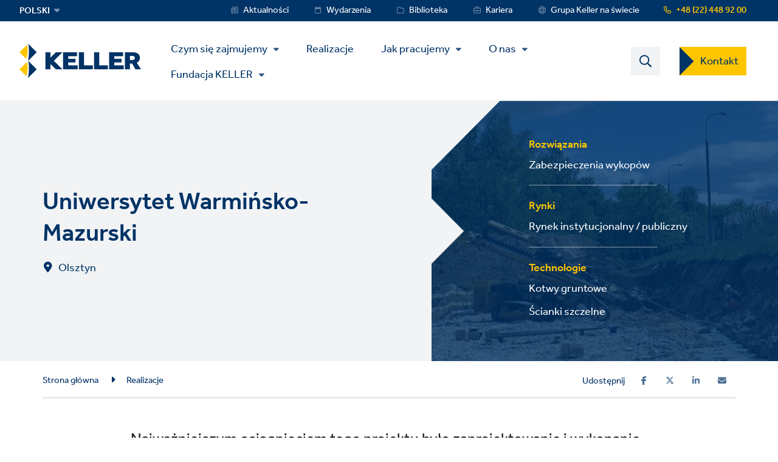

--- FILE ---
content_type: text/html; charset=UTF-8
request_url: https://www.keller.com.pl/realizacje/uniwersytet-warminsko-mazurski
body_size: 36395
content:
<!DOCTYPE html>
<html lang="pl-PL" dir="ltr" prefix="content: http://purl.org/rss/1.0/modules/content/  dc: http://purl.org/dc/terms/  foaf: http://xmlns.com/foaf/0.1/  og: http://ogp.me/ns#  rdfs: http://www.w3.org/2000/01/rdf-schema#  schema: http://schema.org/  sioc: http://rdfs.org/sioc/ns#  sioct: http://rdfs.org/sioc/types#  skos: http://www.w3.org/2004/02/skos/core#  xsd: http://www.w3.org/2001/XMLSchema# ">
  <head>
    <meta charset="utf-8" />
<script type="text/javascript">(window.NREUM||(NREUM={})).init={privacy:{cookies_enabled:false},ajax:{deny_list:[]},feature_flags:["soft_nav"],performance:{capture_marks:false,capture_detail:false,capture_measures:true}};(window.NREUM||(NREUM={})).loader_config={xpid:"VQ8OVlNQCBABVFBXAAMBU1cG",licenseKey:"fd0d96d2d1",applicationID:"1015726537",browserID:"1015727218"};;/*! For license information please see nr-loader-spa-1.308.0.min.js.LICENSE.txt */
(()=>{var e,t,r={384:(e,t,r)=>{"use strict";r.d(t,{NT:()=>a,US:()=>u,Zm:()=>o,bQ:()=>d,dV:()=>c,pV:()=>l});var n=r(6154),i=r(1863),s=r(1910);const a={beacon:"bam.nr-data.net",errorBeacon:"bam.nr-data.net"};function o(){return n.gm.NREUM||(n.gm.NREUM={}),void 0===n.gm.newrelic&&(n.gm.newrelic=n.gm.NREUM),n.gm.NREUM}function c(){let e=o();return e.o||(e.o={ST:n.gm.setTimeout,SI:n.gm.setImmediate||n.gm.setInterval,CT:n.gm.clearTimeout,XHR:n.gm.XMLHttpRequest,REQ:n.gm.Request,EV:n.gm.Event,PR:n.gm.Promise,MO:n.gm.MutationObserver,FETCH:n.gm.fetch,WS:n.gm.WebSocket},(0,s.i)(...Object.values(e.o))),e}function d(e,t){let r=o();r.initializedAgents??={},t.initializedAt={ms:(0,i.t)(),date:new Date},r.initializedAgents[e]=t}function u(e,t){o()[e]=t}function l(){return function(){let e=o();const t=e.info||{};e.info={beacon:a.beacon,errorBeacon:a.errorBeacon,...t}}(),function(){let e=o();const t=e.init||{};e.init={...t}}(),c(),function(){let e=o();const t=e.loader_config||{};e.loader_config={...t}}(),o()}},782:(e,t,r)=>{"use strict";r.d(t,{T:()=>n});const n=r(860).K7.pageViewTiming},860:(e,t,r)=>{"use strict";r.d(t,{$J:()=>u,K7:()=>c,P3:()=>d,XX:()=>i,Yy:()=>o,df:()=>s,qY:()=>n,v4:()=>a});const n="events",i="jserrors",s="browser/blobs",a="rum",o="browser/logs",c={ajax:"ajax",genericEvents:"generic_events",jserrors:i,logging:"logging",metrics:"metrics",pageAction:"page_action",pageViewEvent:"page_view_event",pageViewTiming:"page_view_timing",sessionReplay:"session_replay",sessionTrace:"session_trace",softNav:"soft_navigations",spa:"spa"},d={[c.pageViewEvent]:1,[c.pageViewTiming]:2,[c.metrics]:3,[c.jserrors]:4,[c.spa]:5,[c.ajax]:6,[c.sessionTrace]:7,[c.softNav]:8,[c.sessionReplay]:9,[c.logging]:10,[c.genericEvents]:11},u={[c.pageViewEvent]:a,[c.pageViewTiming]:n,[c.ajax]:n,[c.spa]:n,[c.softNav]:n,[c.metrics]:i,[c.jserrors]:i,[c.sessionTrace]:s,[c.sessionReplay]:s,[c.logging]:o,[c.genericEvents]:"ins"}},944:(e,t,r)=>{"use strict";r.d(t,{R:()=>i});var n=r(3241);function i(e,t){"function"==typeof console.debug&&(console.debug("New Relic Warning: https://github.com/newrelic/newrelic-browser-agent/blob/main/docs/warning-codes.md#".concat(e),t),(0,n.W)({agentIdentifier:null,drained:null,type:"data",name:"warn",feature:"warn",data:{code:e,secondary:t}}))}},993:(e,t,r)=>{"use strict";r.d(t,{A$:()=>s,ET:()=>a,TZ:()=>o,p_:()=>i});var n=r(860);const i={ERROR:"ERROR",WARN:"WARN",INFO:"INFO",DEBUG:"DEBUG",TRACE:"TRACE"},s={OFF:0,ERROR:1,WARN:2,INFO:3,DEBUG:4,TRACE:5},a="log",o=n.K7.logging},1541:(e,t,r)=>{"use strict";r.d(t,{U:()=>i,f:()=>n});const n={MFE:"MFE",BA:"BA"};function i(e,t){if(2!==t?.harvestEndpointVersion)return{};const r=t.agentRef.runtime.appMetadata.agents[0].entityGuid;return e?{"source.id":e.id,"source.name":e.name,"source.type":e.type,"parent.id":e.parent?.id||r,"parent.type":e.parent?.type||n.BA}:{"entity.guid":r,appId:t.agentRef.info.applicationID}}},1687:(e,t,r)=>{"use strict";r.d(t,{Ak:()=>d,Ze:()=>h,x3:()=>u});var n=r(3241),i=r(7836),s=r(3606),a=r(860),o=r(2646);const c={};function d(e,t){const r={staged:!1,priority:a.P3[t]||0};l(e),c[e].get(t)||c[e].set(t,r)}function u(e,t){e&&c[e]&&(c[e].get(t)&&c[e].delete(t),p(e,t,!1),c[e].size&&f(e))}function l(e){if(!e)throw new Error("agentIdentifier required");c[e]||(c[e]=new Map)}function h(e="",t="feature",r=!1){if(l(e),!e||!c[e].get(t)||r)return p(e,t);c[e].get(t).staged=!0,f(e)}function f(e){const t=Array.from(c[e]);t.every(([e,t])=>t.staged)&&(t.sort((e,t)=>e[1].priority-t[1].priority),t.forEach(([t])=>{c[e].delete(t),p(e,t)}))}function p(e,t,r=!0){const a=e?i.ee.get(e):i.ee,c=s.i.handlers;if(!a.aborted&&a.backlog&&c){if((0,n.W)({agentIdentifier:e,type:"lifecycle",name:"drain",feature:t}),r){const e=a.backlog[t],r=c[t];if(r){for(let t=0;e&&t<e.length;++t)g(e[t],r);Object.entries(r).forEach(([e,t])=>{Object.values(t||{}).forEach(t=>{t[0]?.on&&t[0]?.context()instanceof o.y&&t[0].on(e,t[1])})})}}a.isolatedBacklog||delete c[t],a.backlog[t]=null,a.emit("drain-"+t,[])}}function g(e,t){var r=e[1];Object.values(t[r]||{}).forEach(t=>{var r=e[0];if(t[0]===r){var n=t[1],i=e[3],s=e[2];n.apply(i,s)}})}},1738:(e,t,r)=>{"use strict";r.d(t,{U:()=>f,Y:()=>h});var n=r(3241),i=r(9908),s=r(1863),a=r(944),o=r(5701),c=r(3969),d=r(8362),u=r(860),l=r(4261);function h(e,t,r,s){const h=s||r;!h||h[e]&&h[e]!==d.d.prototype[e]||(h[e]=function(){(0,i.p)(c.xV,["API/"+e+"/called"],void 0,u.K7.metrics,r.ee),(0,n.W)({agentIdentifier:r.agentIdentifier,drained:!!o.B?.[r.agentIdentifier],type:"data",name:"api",feature:l.Pl+e,data:{}});try{return t.apply(this,arguments)}catch(e){(0,a.R)(23,e)}})}function f(e,t,r,n,a){const o=e.info;null===r?delete o.jsAttributes[t]:o.jsAttributes[t]=r,(a||null===r)&&(0,i.p)(l.Pl+n,[(0,s.t)(),t,r],void 0,"session",e.ee)}},1741:(e,t,r)=>{"use strict";r.d(t,{W:()=>s});var n=r(944),i=r(4261);class s{#e(e,...t){if(this[e]!==s.prototype[e])return this[e](...t);(0,n.R)(35,e)}addPageAction(e,t){return this.#e(i.hG,e,t)}register(e){return this.#e(i.eY,e)}recordCustomEvent(e,t){return this.#e(i.fF,e,t)}setPageViewName(e,t){return this.#e(i.Fw,e,t)}setCustomAttribute(e,t,r){return this.#e(i.cD,e,t,r)}noticeError(e,t){return this.#e(i.o5,e,t)}setUserId(e,t=!1){return this.#e(i.Dl,e,t)}setApplicationVersion(e){return this.#e(i.nb,e)}setErrorHandler(e){return this.#e(i.bt,e)}addRelease(e,t){return this.#e(i.k6,e,t)}log(e,t){return this.#e(i.$9,e,t)}start(){return this.#e(i.d3)}finished(e){return this.#e(i.BL,e)}recordReplay(){return this.#e(i.CH)}pauseReplay(){return this.#e(i.Tb)}addToTrace(e){return this.#e(i.U2,e)}setCurrentRouteName(e){return this.#e(i.PA,e)}interaction(e){return this.#e(i.dT,e)}wrapLogger(e,t,r){return this.#e(i.Wb,e,t,r)}measure(e,t){return this.#e(i.V1,e,t)}consent(e){return this.#e(i.Pv,e)}}},1863:(e,t,r)=>{"use strict";function n(){return Math.floor(performance.now())}r.d(t,{t:()=>n})},1910:(e,t,r)=>{"use strict";r.d(t,{i:()=>s});var n=r(944);const i=new Map;function s(...e){return e.every(e=>{if(i.has(e))return i.get(e);const t="function"==typeof e?e.toString():"",r=t.includes("[native code]"),s=t.includes("nrWrapper");return r||s||(0,n.R)(64,e?.name||t),i.set(e,r),r})}},2555:(e,t,r)=>{"use strict";r.d(t,{D:()=>o,f:()=>a});var n=r(384),i=r(8122);const s={beacon:n.NT.beacon,errorBeacon:n.NT.errorBeacon,licenseKey:void 0,applicationID:void 0,sa:void 0,queueTime:void 0,applicationTime:void 0,ttGuid:void 0,user:void 0,account:void 0,product:void 0,extra:void 0,jsAttributes:{},userAttributes:void 0,atts:void 0,transactionName:void 0,tNamePlain:void 0};function a(e){try{return!!e.licenseKey&&!!e.errorBeacon&&!!e.applicationID}catch(e){return!1}}const o=e=>(0,i.a)(e,s)},2614:(e,t,r)=>{"use strict";r.d(t,{BB:()=>a,H3:()=>n,g:()=>d,iL:()=>c,tS:()=>o,uh:()=>i,wk:()=>s});const n="NRBA",i="SESSION",s=144e5,a=18e5,o={STARTED:"session-started",PAUSE:"session-pause",RESET:"session-reset",RESUME:"session-resume",UPDATE:"session-update"},c={SAME_TAB:"same-tab",CROSS_TAB:"cross-tab"},d={OFF:0,FULL:1,ERROR:2}},2646:(e,t,r)=>{"use strict";r.d(t,{y:()=>n});class n{constructor(e){this.contextId=e}}},2843:(e,t,r)=>{"use strict";r.d(t,{G:()=>s,u:()=>i});var n=r(3878);function i(e,t=!1,r,i){(0,n.DD)("visibilitychange",function(){if(t)return void("hidden"===document.visibilityState&&e());e(document.visibilityState)},r,i)}function s(e,t,r){(0,n.sp)("pagehide",e,t,r)}},3241:(e,t,r)=>{"use strict";r.d(t,{W:()=>s});var n=r(6154);const i="newrelic";function s(e={}){try{n.gm.dispatchEvent(new CustomEvent(i,{detail:e}))}catch(e){}}},3304:(e,t,r)=>{"use strict";r.d(t,{A:()=>s});var n=r(7836);const i=()=>{const e=new WeakSet;return(t,r)=>{if("object"==typeof r&&null!==r){if(e.has(r))return;e.add(r)}return r}};function s(e){try{return JSON.stringify(e,i())??""}catch(e){try{n.ee.emit("internal-error",[e])}catch(e){}return""}}},3333:(e,t,r)=>{"use strict";r.d(t,{$v:()=>u,TZ:()=>n,Xh:()=>c,Zp:()=>i,kd:()=>d,mq:()=>o,nf:()=>a,qN:()=>s});const n=r(860).K7.genericEvents,i=["auxclick","click","copy","keydown","paste","scrollend"],s=["focus","blur"],a=4,o=1e3,c=2e3,d=["PageAction","UserAction","BrowserPerformance"],u={RESOURCES:"experimental.resources",REGISTER:"register"}},3434:(e,t,r)=>{"use strict";r.d(t,{Jt:()=>s,YM:()=>d});var n=r(7836),i=r(5607);const s="nr@original:".concat(i.W),a=50;var o=Object.prototype.hasOwnProperty,c=!1;function d(e,t){return e||(e=n.ee),r.inPlace=function(e,t,n,i,s){n||(n="");const a="-"===n.charAt(0);for(let o=0;o<t.length;o++){const c=t[o],d=e[c];l(d)||(e[c]=r(d,a?c+n:n,i,c,s))}},r.flag=s,r;function r(t,r,n,c,d){return l(t)?t:(r||(r=""),nrWrapper[s]=t,function(e,t,r){if(Object.defineProperty&&Object.keys)try{return Object.keys(e).forEach(function(r){Object.defineProperty(t,r,{get:function(){return e[r]},set:function(t){return e[r]=t,t}})}),t}catch(e){u([e],r)}for(var n in e)o.call(e,n)&&(t[n]=e[n])}(t,nrWrapper,e),nrWrapper);function nrWrapper(){var s,o,l,h;let f;try{o=this,s=[...arguments],l="function"==typeof n?n(s,o):n||{}}catch(t){u([t,"",[s,o,c],l],e)}i(r+"start",[s,o,c],l,d);const p=performance.now();let g;try{return h=t.apply(o,s),g=performance.now(),h}catch(e){throw g=performance.now(),i(r+"err",[s,o,e],l,d),f=e,f}finally{const e=g-p,t={start:p,end:g,duration:e,isLongTask:e>=a,methodName:c,thrownError:f};t.isLongTask&&i("long-task",[t,o],l,d),i(r+"end",[s,o,h],l,d)}}}function i(r,n,i,s){if(!c||t){var a=c;c=!0;try{e.emit(r,n,i,t,s)}catch(t){u([t,r,n,i],e)}c=a}}}function u(e,t){t||(t=n.ee);try{t.emit("internal-error",e)}catch(e){}}function l(e){return!(e&&"function"==typeof e&&e.apply&&!e[s])}},3606:(e,t,r)=>{"use strict";r.d(t,{i:()=>s});var n=r(9908);s.on=a;var i=s.handlers={};function s(e,t,r,s){a(s||n.d,i,e,t,r)}function a(e,t,r,i,s){s||(s="feature"),e||(e=n.d);var a=t[s]=t[s]||{};(a[r]=a[r]||[]).push([e,i])}},3738:(e,t,r)=>{"use strict";r.d(t,{He:()=>i,Kp:()=>o,Lc:()=>d,Rz:()=>u,TZ:()=>n,bD:()=>s,d3:()=>a,jx:()=>l,sl:()=>h,uP:()=>c});const n=r(860).K7.sessionTrace,i="bstResource",s="resource",a="-start",o="-end",c="fn"+a,d="fn"+o,u="pushState",l=1e3,h=3e4},3785:(e,t,r)=>{"use strict";r.d(t,{R:()=>c,b:()=>d});var n=r(9908),i=r(1863),s=r(860),a=r(3969),o=r(993);function c(e,t,r={},c=o.p_.INFO,d=!0,u,l=(0,i.t)()){(0,n.p)(a.xV,["API/logging/".concat(c.toLowerCase(),"/called")],void 0,s.K7.metrics,e),(0,n.p)(o.ET,[l,t,r,c,d,u],void 0,s.K7.logging,e)}function d(e){return"string"==typeof e&&Object.values(o.p_).some(t=>t===e.toUpperCase().trim())}},3878:(e,t,r)=>{"use strict";function n(e,t){return{capture:e,passive:!1,signal:t}}function i(e,t,r=!1,i){window.addEventListener(e,t,n(r,i))}function s(e,t,r=!1,i){document.addEventListener(e,t,n(r,i))}r.d(t,{DD:()=>s,jT:()=>n,sp:()=>i})},3962:(e,t,r)=>{"use strict";r.d(t,{AM:()=>a,O2:()=>l,OV:()=>s,Qu:()=>h,TZ:()=>c,ih:()=>f,pP:()=>o,t1:()=>u,tC:()=>i,wD:()=>d});var n=r(860);const i=["click","keydown","submit"],s="popstate",a="api",o="initialPageLoad",c=n.K7.softNav,d=5e3,u=500,l={INITIAL_PAGE_LOAD:"",ROUTE_CHANGE:1,UNSPECIFIED:2},h={INTERACTION:1,AJAX:2,CUSTOM_END:3,CUSTOM_TRACER:4},f={IP:"in progress",PF:"pending finish",FIN:"finished",CAN:"cancelled"}},3969:(e,t,r)=>{"use strict";r.d(t,{TZ:()=>n,XG:()=>o,rs:()=>i,xV:()=>a,z_:()=>s});const n=r(860).K7.metrics,i="sm",s="cm",a="storeSupportabilityMetrics",o="storeEventMetrics"},4234:(e,t,r)=>{"use strict";r.d(t,{W:()=>s});var n=r(7836),i=r(1687);class s{constructor(e,t){this.agentIdentifier=e,this.ee=n.ee.get(e),this.featureName=t,this.blocked=!1}deregisterDrain(){(0,i.x3)(this.agentIdentifier,this.featureName)}}},4261:(e,t,r)=>{"use strict";r.d(t,{$9:()=>u,BL:()=>c,CH:()=>p,Dl:()=>R,Fw:()=>w,PA:()=>v,Pl:()=>n,Pv:()=>A,Tb:()=>h,U2:()=>a,V1:()=>E,Wb:()=>T,bt:()=>y,cD:()=>b,d3:()=>x,dT:()=>d,eY:()=>g,fF:()=>f,hG:()=>s,hw:()=>i,k6:()=>o,nb:()=>m,o5:()=>l});const n="api-",i=n+"ixn-",s="addPageAction",a="addToTrace",o="addRelease",c="finished",d="interaction",u="log",l="noticeError",h="pauseReplay",f="recordCustomEvent",p="recordReplay",g="register",m="setApplicationVersion",v="setCurrentRouteName",b="setCustomAttribute",y="setErrorHandler",w="setPageViewName",R="setUserId",x="start",T="wrapLogger",E="measure",A="consent"},5205:(e,t,r)=>{"use strict";r.d(t,{j:()=>S});var n=r(384),i=r(1741);var s=r(2555),a=r(3333);const o=e=>{if(!e||"string"!=typeof e)return!1;try{document.createDocumentFragment().querySelector(e)}catch{return!1}return!0};var c=r(2614),d=r(944),u=r(8122);const l="[data-nr-mask]",h=e=>(0,u.a)(e,(()=>{const e={feature_flags:[],experimental:{allow_registered_children:!1,resources:!1},mask_selector:"*",block_selector:"[data-nr-block]",mask_input_options:{color:!1,date:!1,"datetime-local":!1,email:!1,month:!1,number:!1,range:!1,search:!1,tel:!1,text:!1,time:!1,url:!1,week:!1,textarea:!1,select:!1,password:!0}};return{ajax:{deny_list:void 0,block_internal:!0,enabled:!0,autoStart:!0},api:{get allow_registered_children(){return e.feature_flags.includes(a.$v.REGISTER)||e.experimental.allow_registered_children},set allow_registered_children(t){e.experimental.allow_registered_children=t},duplicate_registered_data:!1},browser_consent_mode:{enabled:!1},distributed_tracing:{enabled:void 0,exclude_newrelic_header:void 0,cors_use_newrelic_header:void 0,cors_use_tracecontext_headers:void 0,allowed_origins:void 0},get feature_flags(){return e.feature_flags},set feature_flags(t){e.feature_flags=t},generic_events:{enabled:!0,autoStart:!0},harvest:{interval:30},jserrors:{enabled:!0,autoStart:!0},logging:{enabled:!0,autoStart:!0},metrics:{enabled:!0,autoStart:!0},obfuscate:void 0,page_action:{enabled:!0},page_view_event:{enabled:!0,autoStart:!0},page_view_timing:{enabled:!0,autoStart:!0},performance:{capture_marks:!1,capture_measures:!1,capture_detail:!0,resources:{get enabled(){return e.feature_flags.includes(a.$v.RESOURCES)||e.experimental.resources},set enabled(t){e.experimental.resources=t},asset_types:[],first_party_domains:[],ignore_newrelic:!0}},privacy:{cookies_enabled:!0},proxy:{assets:void 0,beacon:void 0},session:{expiresMs:c.wk,inactiveMs:c.BB},session_replay:{autoStart:!0,enabled:!1,preload:!1,sampling_rate:10,error_sampling_rate:100,collect_fonts:!1,inline_images:!1,fix_stylesheets:!0,mask_all_inputs:!0,get mask_text_selector(){return e.mask_selector},set mask_text_selector(t){o(t)?e.mask_selector="".concat(t,",").concat(l):""===t||null===t?e.mask_selector=l:(0,d.R)(5,t)},get block_class(){return"nr-block"},get ignore_class(){return"nr-ignore"},get mask_text_class(){return"nr-mask"},get block_selector(){return e.block_selector},set block_selector(t){o(t)?e.block_selector+=",".concat(t):""!==t&&(0,d.R)(6,t)},get mask_input_options(){return e.mask_input_options},set mask_input_options(t){t&&"object"==typeof t?e.mask_input_options={...t,password:!0}:(0,d.R)(7,t)}},session_trace:{enabled:!0,autoStart:!0},soft_navigations:{enabled:!0,autoStart:!0},spa:{enabled:!0,autoStart:!0},ssl:void 0,user_actions:{enabled:!0,elementAttributes:["id","className","tagName","type"]}}})());var f=r(6154),p=r(9324);let g=0;const m={buildEnv:p.F3,distMethod:p.Xs,version:p.xv,originTime:f.WN},v={consented:!1},b={appMetadata:{},get consented(){return this.session?.state?.consent||v.consented},set consented(e){v.consented=e},customTransaction:void 0,denyList:void 0,disabled:!1,harvester:void 0,isolatedBacklog:!1,isRecording:!1,loaderType:void 0,maxBytes:3e4,obfuscator:void 0,onerror:void 0,ptid:void 0,releaseIds:{},session:void 0,timeKeeper:void 0,registeredEntities:[],jsAttributesMetadata:{bytes:0},get harvestCount(){return++g}},y=e=>{const t=(0,u.a)(e,b),r=Object.keys(m).reduce((e,t)=>(e[t]={value:m[t],writable:!1,configurable:!0,enumerable:!0},e),{});return Object.defineProperties(t,r)};var w=r(5701);const R=e=>{const t=e.startsWith("http");e+="/",r.p=t?e:"https://"+e};var x=r(7836),T=r(3241);const E={accountID:void 0,trustKey:void 0,agentID:void 0,licenseKey:void 0,applicationID:void 0,xpid:void 0},A=e=>(0,u.a)(e,E),_=new Set;function S(e,t={},r,a){let{init:o,info:c,loader_config:d,runtime:u={},exposed:l=!0}=t;if(!c){const e=(0,n.pV)();o=e.init,c=e.info,d=e.loader_config}e.init=h(o||{}),e.loader_config=A(d||{}),c.jsAttributes??={},f.bv&&(c.jsAttributes.isWorker=!0),e.info=(0,s.D)(c);const p=e.init,g=[c.beacon,c.errorBeacon];_.has(e.agentIdentifier)||(p.proxy.assets&&(R(p.proxy.assets),g.push(p.proxy.assets)),p.proxy.beacon&&g.push(p.proxy.beacon),e.beacons=[...g],function(e){const t=(0,n.pV)();Object.getOwnPropertyNames(i.W.prototype).forEach(r=>{const n=i.W.prototype[r];if("function"!=typeof n||"constructor"===n)return;let s=t[r];e[r]&&!1!==e.exposed&&"micro-agent"!==e.runtime?.loaderType&&(t[r]=(...t)=>{const n=e[r](...t);return s?s(...t):n})})}(e),(0,n.US)("activatedFeatures",w.B)),u.denyList=[...p.ajax.deny_list||[],...p.ajax.block_internal?g:[]],u.ptid=e.agentIdentifier,u.loaderType=r,e.runtime=y(u),_.has(e.agentIdentifier)||(e.ee=x.ee.get(e.agentIdentifier),e.exposed=l,(0,T.W)({agentIdentifier:e.agentIdentifier,drained:!!w.B?.[e.agentIdentifier],type:"lifecycle",name:"initialize",feature:void 0,data:e.config})),_.add(e.agentIdentifier)}},5270:(e,t,r)=>{"use strict";r.d(t,{Aw:()=>a,SR:()=>s,rF:()=>o});var n=r(384),i=r(7767);function s(e){return!!(0,n.dV)().o.MO&&(0,i.V)(e)&&!0===e?.session_trace.enabled}function a(e){return!0===e?.session_replay.preload&&s(e)}function o(e,t){try{if("string"==typeof t?.type){if("password"===t.type.toLowerCase())return"*".repeat(e?.length||0);if(void 0!==t?.dataset?.nrUnmask||t?.classList?.contains("nr-unmask"))return e}}catch(e){}return"string"==typeof e?e.replace(/[\S]/g,"*"):"*".repeat(e?.length||0)}},5289:(e,t,r)=>{"use strict";r.d(t,{GG:()=>a,Qr:()=>c,sB:()=>o});var n=r(3878),i=r(6389);function s(){return"undefined"==typeof document||"complete"===document.readyState}function a(e,t){if(s())return e();const r=(0,i.J)(e),a=setInterval(()=>{s()&&(clearInterval(a),r())},500);(0,n.sp)("load",r,t)}function o(e){if(s())return e();(0,n.DD)("DOMContentLoaded",e)}function c(e){if(s())return e();(0,n.sp)("popstate",e)}},5607:(e,t,r)=>{"use strict";r.d(t,{W:()=>n});const n=(0,r(9566).bz)()},5701:(e,t,r)=>{"use strict";r.d(t,{B:()=>s,t:()=>a});var n=r(3241);const i=new Set,s={};function a(e,t){const r=t.agentIdentifier;s[r]??={},e&&"object"==typeof e&&(i.has(r)||(t.ee.emit("rumresp",[e]),s[r]=e,i.add(r),(0,n.W)({agentIdentifier:r,loaded:!0,drained:!0,type:"lifecycle",name:"load",feature:void 0,data:e})))}},6154:(e,t,r)=>{"use strict";r.d(t,{OF:()=>d,RI:()=>i,WN:()=>h,bv:()=>s,eN:()=>f,gm:()=>a,lR:()=>l,m:()=>c,mw:()=>o,sb:()=>u});var n=r(1863);const i="undefined"!=typeof window&&!!window.document,s="undefined"!=typeof WorkerGlobalScope&&("undefined"!=typeof self&&self instanceof WorkerGlobalScope&&self.navigator instanceof WorkerNavigator||"undefined"!=typeof globalThis&&globalThis instanceof WorkerGlobalScope&&globalThis.navigator instanceof WorkerNavigator),a=i?window:"undefined"!=typeof WorkerGlobalScope&&("undefined"!=typeof self&&self instanceof WorkerGlobalScope&&self||"undefined"!=typeof globalThis&&globalThis instanceof WorkerGlobalScope&&globalThis),o=Boolean("hidden"===a?.document?.visibilityState),c=""+a?.location,d=/iPad|iPhone|iPod/.test(a.navigator?.userAgent),u=d&&"undefined"==typeof SharedWorker,l=(()=>{const e=a.navigator?.userAgent?.match(/Firefox[/\s](\d+\.\d+)/);return Array.isArray(e)&&e.length>=2?+e[1]:0})(),h=Date.now()-(0,n.t)(),f=()=>"undefined"!=typeof PerformanceNavigationTiming&&a?.performance?.getEntriesByType("navigation")?.[0]?.responseStart},6344:(e,t,r)=>{"use strict";r.d(t,{BB:()=>u,Qb:()=>l,TZ:()=>i,Ug:()=>a,Vh:()=>s,_s:()=>o,bc:()=>d,yP:()=>c});var n=r(2614);const i=r(860).K7.sessionReplay,s="errorDuringReplay",a=.12,o={DomContentLoaded:0,Load:1,FullSnapshot:2,IncrementalSnapshot:3,Meta:4,Custom:5},c={[n.g.ERROR]:15e3,[n.g.FULL]:3e5,[n.g.OFF]:0},d={RESET:{message:"Session was reset",sm:"Reset"},IMPORT:{message:"Recorder failed to import",sm:"Import"},TOO_MANY:{message:"429: Too Many Requests",sm:"Too-Many"},TOO_BIG:{message:"Payload was too large",sm:"Too-Big"},CROSS_TAB:{message:"Session Entity was set to OFF on another tab",sm:"Cross-Tab"},ENTITLEMENTS:{message:"Session Replay is not allowed and will not be started",sm:"Entitlement"}},u=5e3,l={API:"api",RESUME:"resume",SWITCH_TO_FULL:"switchToFull",INITIALIZE:"initialize",PRELOAD:"preload"}},6389:(e,t,r)=>{"use strict";function n(e,t=500,r={}){const n=r?.leading||!1;let i;return(...r)=>{n&&void 0===i&&(e.apply(this,r),i=setTimeout(()=>{i=clearTimeout(i)},t)),n||(clearTimeout(i),i=setTimeout(()=>{e.apply(this,r)},t))}}function i(e){let t=!1;return(...r)=>{t||(t=!0,e.apply(this,r))}}r.d(t,{J:()=>i,s:()=>n})},6630:(e,t,r)=>{"use strict";r.d(t,{T:()=>n});const n=r(860).K7.pageViewEvent},6774:(e,t,r)=>{"use strict";r.d(t,{T:()=>n});const n=r(860).K7.jserrors},7295:(e,t,r)=>{"use strict";r.d(t,{Xv:()=>a,gX:()=>i,iW:()=>s});var n=[];function i(e){if(!e||s(e))return!1;if(0===n.length)return!0;if("*"===n[0].hostname)return!1;for(var t=0;t<n.length;t++){var r=n[t];if(r.hostname.test(e.hostname)&&r.pathname.test(e.pathname))return!1}return!0}function s(e){return void 0===e.hostname}function a(e){if(n=[],e&&e.length)for(var t=0;t<e.length;t++){let r=e[t];if(!r)continue;if("*"===r)return void(n=[{hostname:"*"}]);0===r.indexOf("http://")?r=r.substring(7):0===r.indexOf("https://")&&(r=r.substring(8));const i=r.indexOf("/");let s,a;i>0?(s=r.substring(0,i),a=r.substring(i)):(s=r,a="*");let[c]=s.split(":");n.push({hostname:o(c),pathname:o(a,!0)})}}function o(e,t=!1){const r=e.replace(/[.+?^${}()|[\]\\]/g,e=>"\\"+e).replace(/\*/g,".*?");return new RegExp((t?"^":"")+r+"$")}},7485:(e,t,r)=>{"use strict";r.d(t,{D:()=>i});var n=r(6154);function i(e){if(0===(e||"").indexOf("data:"))return{protocol:"data"};try{const t=new URL(e,location.href),r={port:t.port,hostname:t.hostname,pathname:t.pathname,search:t.search,protocol:t.protocol.slice(0,t.protocol.indexOf(":")),sameOrigin:t.protocol===n.gm?.location?.protocol&&t.host===n.gm?.location?.host};return r.port&&""!==r.port||("http:"===t.protocol&&(r.port="80"),"https:"===t.protocol&&(r.port="443")),r.pathname&&""!==r.pathname?r.pathname.startsWith("/")||(r.pathname="/".concat(r.pathname)):r.pathname="/",r}catch(e){return{}}}},7699:(e,t,r)=>{"use strict";r.d(t,{It:()=>s,KC:()=>o,No:()=>i,qh:()=>a});var n=r(860);const i=16e3,s=1e6,a="SESSION_ERROR",o={[n.K7.logging]:!0,[n.K7.genericEvents]:!1,[n.K7.jserrors]:!1,[n.K7.ajax]:!1}},7767:(e,t,r)=>{"use strict";r.d(t,{V:()=>i});var n=r(6154);const i=e=>n.RI&&!0===e?.privacy.cookies_enabled},7836:(e,t,r)=>{"use strict";r.d(t,{P:()=>o,ee:()=>c});var n=r(384),i=r(8990),s=r(2646),a=r(5607);const o="nr@context:".concat(a.W),c=function e(t,r){var n={},a={},u={},l=!1;try{l=16===r.length&&d.initializedAgents?.[r]?.runtime.isolatedBacklog}catch(e){}var h={on:p,addEventListener:p,removeEventListener:function(e,t){var r=n[e];if(!r)return;for(var i=0;i<r.length;i++)r[i]===t&&r.splice(i,1)},emit:function(e,r,n,i,s){!1!==s&&(s=!0);if(c.aborted&&!i)return;t&&s&&t.emit(e,r,n);var o=f(n);g(e).forEach(e=>{e.apply(o,r)});var d=v()[a[e]];d&&d.push([h,e,r,o]);return o},get:m,listeners:g,context:f,buffer:function(e,t){const r=v();if(t=t||"feature",h.aborted)return;Object.entries(e||{}).forEach(([e,n])=>{a[n]=t,t in r||(r[t]=[])})},abort:function(){h._aborted=!0,Object.keys(h.backlog).forEach(e=>{delete h.backlog[e]})},isBuffering:function(e){return!!v()[a[e]]},debugId:r,backlog:l?{}:t&&"object"==typeof t.backlog?t.backlog:{},isolatedBacklog:l};return Object.defineProperty(h,"aborted",{get:()=>{let e=h._aborted||!1;return e||(t&&(e=t.aborted),e)}}),h;function f(e){return e&&e instanceof s.y?e:e?(0,i.I)(e,o,()=>new s.y(o)):new s.y(o)}function p(e,t){n[e]=g(e).concat(t)}function g(e){return n[e]||[]}function m(t){return u[t]=u[t]||e(h,t)}function v(){return h.backlog}}(void 0,"globalEE"),d=(0,n.Zm)();d.ee||(d.ee=c)},8122:(e,t,r)=>{"use strict";r.d(t,{a:()=>i});var n=r(944);function i(e,t){try{if(!e||"object"!=typeof e)return(0,n.R)(3);if(!t||"object"!=typeof t)return(0,n.R)(4);const r=Object.create(Object.getPrototypeOf(t),Object.getOwnPropertyDescriptors(t)),s=0===Object.keys(r).length?e:r;for(let a in s)if(void 0!==e[a])try{if(null===e[a]){r[a]=null;continue}Array.isArray(e[a])&&Array.isArray(t[a])?r[a]=Array.from(new Set([...e[a],...t[a]])):"object"==typeof e[a]&&"object"==typeof t[a]?r[a]=i(e[a],t[a]):r[a]=e[a]}catch(e){r[a]||(0,n.R)(1,e)}return r}catch(e){(0,n.R)(2,e)}}},8139:(e,t,r)=>{"use strict";r.d(t,{u:()=>h});var n=r(7836),i=r(3434),s=r(8990),a=r(6154);const o={},c=a.gm.XMLHttpRequest,d="addEventListener",u="removeEventListener",l="nr@wrapped:".concat(n.P);function h(e){var t=function(e){return(e||n.ee).get("events")}(e);if(o[t.debugId]++)return t;o[t.debugId]=1;var r=(0,i.YM)(t,!0);function h(e){r.inPlace(e,[d,u],"-",p)}function p(e,t){return e[1]}return"getPrototypeOf"in Object&&(a.RI&&f(document,h),c&&f(c.prototype,h),f(a.gm,h)),t.on(d+"-start",function(e,t){var n=e[1];if(null!==n&&("function"==typeof n||"object"==typeof n)&&"newrelic"!==e[0]){var i=(0,s.I)(n,l,function(){var e={object:function(){if("function"!=typeof n.handleEvent)return;return n.handleEvent.apply(n,arguments)},function:n}[typeof n];return e?r(e,"fn-",null,e.name||"anonymous"):n});this.wrapped=e[1]=i}}),t.on(u+"-start",function(e){e[1]=this.wrapped||e[1]}),t}function f(e,t,...r){let n=e;for(;"object"==typeof n&&!Object.prototype.hasOwnProperty.call(n,d);)n=Object.getPrototypeOf(n);n&&t(n,...r)}},8362:(e,t,r)=>{"use strict";r.d(t,{d:()=>s});var n=r(9566),i=r(1741);class s extends i.W{agentIdentifier=(0,n.LA)(16)}},8374:(e,t,r)=>{r.nc=(()=>{try{return document?.currentScript?.nonce}catch(e){}return""})()},8990:(e,t,r)=>{"use strict";r.d(t,{I:()=>i});var n=Object.prototype.hasOwnProperty;function i(e,t,r){if(n.call(e,t))return e[t];var i=r();if(Object.defineProperty&&Object.keys)try{return Object.defineProperty(e,t,{value:i,writable:!0,enumerable:!1}),i}catch(e){}return e[t]=i,i}},9119:(e,t,r)=>{"use strict";r.d(t,{L:()=>s});var n=/([^?#]*)[^#]*(#[^?]*|$).*/,i=/([^?#]*)().*/;function s(e,t){return e?e.replace(t?n:i,"$1$2"):e}},9300:(e,t,r)=>{"use strict";r.d(t,{T:()=>n});const n=r(860).K7.ajax},9324:(e,t,r)=>{"use strict";r.d(t,{AJ:()=>a,F3:()=>i,Xs:()=>s,Yq:()=>o,xv:()=>n});const n="1.308.0",i="PROD",s="CDN",a="@newrelic/rrweb",o="1.0.1"},9566:(e,t,r)=>{"use strict";r.d(t,{LA:()=>o,ZF:()=>c,bz:()=>a,el:()=>d});var n=r(6154);const i="xxxxxxxx-xxxx-4xxx-yxxx-xxxxxxxxxxxx";function s(e,t){return e?15&e[t]:16*Math.random()|0}function a(){const e=n.gm?.crypto||n.gm?.msCrypto;let t,r=0;return e&&e.getRandomValues&&(t=e.getRandomValues(new Uint8Array(30))),i.split("").map(e=>"x"===e?s(t,r++).toString(16):"y"===e?(3&s()|8).toString(16):e).join("")}function o(e){const t=n.gm?.crypto||n.gm?.msCrypto;let r,i=0;t&&t.getRandomValues&&(r=t.getRandomValues(new Uint8Array(e)));const a=[];for(var o=0;o<e;o++)a.push(s(r,i++).toString(16));return a.join("")}function c(){return o(16)}function d(){return o(32)}},9908:(e,t,r)=>{"use strict";r.d(t,{d:()=>n,p:()=>i});var n=r(7836).ee.get("handle");function i(e,t,r,i,s){s?(s.buffer([e],i),s.emit(e,t,r)):(n.buffer([e],i),n.emit(e,t,r))}}},n={};function i(e){var t=n[e];if(void 0!==t)return t.exports;var s=n[e]={exports:{}};return r[e](s,s.exports,i),s.exports}i.m=r,i.d=(e,t)=>{for(var r in t)i.o(t,r)&&!i.o(e,r)&&Object.defineProperty(e,r,{enumerable:!0,get:t[r]})},i.f={},i.e=e=>Promise.all(Object.keys(i.f).reduce((t,r)=>(i.f[r](e,t),t),[])),i.u=e=>({212:"nr-spa-compressor",249:"nr-spa-recorder",478:"nr-spa"}[e]+"-1.308.0.min.js"),i.o=(e,t)=>Object.prototype.hasOwnProperty.call(e,t),e={},t="NRBA-1.308.0.PROD:",i.l=(r,n,s,a)=>{if(e[r])e[r].push(n);else{var o,c;if(void 0!==s)for(var d=document.getElementsByTagName("script"),u=0;u<d.length;u++){var l=d[u];if(l.getAttribute("src")==r||l.getAttribute("data-webpack")==t+s){o=l;break}}if(!o){c=!0;var h={478:"sha512-RSfSVnmHk59T/uIPbdSE0LPeqcEdF4/+XhfJdBuccH5rYMOEZDhFdtnh6X6nJk7hGpzHd9Ujhsy7lZEz/ORYCQ==",249:"sha512-ehJXhmntm85NSqW4MkhfQqmeKFulra3klDyY0OPDUE+sQ3GokHlPh1pmAzuNy//3j4ac6lzIbmXLvGQBMYmrkg==",212:"sha512-B9h4CR46ndKRgMBcK+j67uSR2RCnJfGefU+A7FrgR/k42ovXy5x/MAVFiSvFxuVeEk/pNLgvYGMp1cBSK/G6Fg=="};(o=document.createElement("script")).charset="utf-8",i.nc&&o.setAttribute("nonce",i.nc),o.setAttribute("data-webpack",t+s),o.src=r,0!==o.src.indexOf(window.location.origin+"/")&&(o.crossOrigin="anonymous"),h[a]&&(o.integrity=h[a])}e[r]=[n];var f=(t,n)=>{o.onerror=o.onload=null,clearTimeout(p);var i=e[r];if(delete e[r],o.parentNode&&o.parentNode.removeChild(o),i&&i.forEach(e=>e(n)),t)return t(n)},p=setTimeout(f.bind(null,void 0,{type:"timeout",target:o}),12e4);o.onerror=f.bind(null,o.onerror),o.onload=f.bind(null,o.onload),c&&document.head.appendChild(o)}},i.r=e=>{"undefined"!=typeof Symbol&&Symbol.toStringTag&&Object.defineProperty(e,Symbol.toStringTag,{value:"Module"}),Object.defineProperty(e,"__esModule",{value:!0})},i.p="https://js-agent.newrelic.com/",(()=>{var e={38:0,788:0};i.f.j=(t,r)=>{var n=i.o(e,t)?e[t]:void 0;if(0!==n)if(n)r.push(n[2]);else{var s=new Promise((r,i)=>n=e[t]=[r,i]);r.push(n[2]=s);var a=i.p+i.u(t),o=new Error;i.l(a,r=>{if(i.o(e,t)&&(0!==(n=e[t])&&(e[t]=void 0),n)){var s=r&&("load"===r.type?"missing":r.type),a=r&&r.target&&r.target.src;o.message="Loading chunk "+t+" failed: ("+s+": "+a+")",o.name="ChunkLoadError",o.type=s,o.request=a,n[1](o)}},"chunk-"+t,t)}};var t=(t,r)=>{var n,s,[a,o,c]=r,d=0;if(a.some(t=>0!==e[t])){for(n in o)i.o(o,n)&&(i.m[n]=o[n]);if(c)c(i)}for(t&&t(r);d<a.length;d++)s=a[d],i.o(e,s)&&e[s]&&e[s][0](),e[s]=0},r=self["webpackChunk:NRBA-1.308.0.PROD"]=self["webpackChunk:NRBA-1.308.0.PROD"]||[];r.forEach(t.bind(null,0)),r.push=t.bind(null,r.push.bind(r))})(),(()=>{"use strict";i(8374);var e=i(8362),t=i(860);const r=Object.values(t.K7);var n=i(5205);var s=i(9908),a=i(1863),o=i(4261),c=i(1738);var d=i(1687),u=i(4234),l=i(5289),h=i(6154),f=i(944),p=i(5270),g=i(7767),m=i(6389),v=i(7699);class b extends u.W{constructor(e,t){super(e.agentIdentifier,t),this.agentRef=e,this.abortHandler=void 0,this.featAggregate=void 0,this.loadedSuccessfully=void 0,this.onAggregateImported=new Promise(e=>{this.loadedSuccessfully=e}),this.deferred=Promise.resolve(),!1===e.init[this.featureName].autoStart?this.deferred=new Promise((t,r)=>{this.ee.on("manual-start-all",(0,m.J)(()=>{(0,d.Ak)(e.agentIdentifier,this.featureName),t()}))}):(0,d.Ak)(e.agentIdentifier,t)}importAggregator(e,t,r={}){if(this.featAggregate)return;const n=async()=>{let n;await this.deferred;try{if((0,g.V)(e.init)){const{setupAgentSession:t}=await i.e(478).then(i.bind(i,8766));n=t(e)}}catch(e){(0,f.R)(20,e),this.ee.emit("internal-error",[e]),(0,s.p)(v.qh,[e],void 0,this.featureName,this.ee)}try{if(!this.#t(this.featureName,n,e.init))return(0,d.Ze)(this.agentIdentifier,this.featureName),void this.loadedSuccessfully(!1);const{Aggregate:i}=await t();this.featAggregate=new i(e,r),e.runtime.harvester.initializedAggregates.push(this.featAggregate),this.loadedSuccessfully(!0)}catch(e){(0,f.R)(34,e),this.abortHandler?.(),(0,d.Ze)(this.agentIdentifier,this.featureName,!0),this.loadedSuccessfully(!1),this.ee&&this.ee.abort()}};h.RI?(0,l.GG)(()=>n(),!0):n()}#t(e,r,n){if(this.blocked)return!1;switch(e){case t.K7.sessionReplay:return(0,p.SR)(n)&&!!r;case t.K7.sessionTrace:return!!r;default:return!0}}}var y=i(6630),w=i(2614),R=i(3241);class x extends b{static featureName=y.T;constructor(e){var t;super(e,y.T),this.setupInspectionEvents(e.agentIdentifier),t=e,(0,c.Y)(o.Fw,function(e,r){"string"==typeof e&&("/"!==e.charAt(0)&&(e="/"+e),t.runtime.customTransaction=(r||"http://custom.transaction")+e,(0,s.p)(o.Pl+o.Fw,[(0,a.t)()],void 0,void 0,t.ee))},t),this.importAggregator(e,()=>i.e(478).then(i.bind(i,2467)))}setupInspectionEvents(e){const t=(t,r)=>{t&&(0,R.W)({agentIdentifier:e,timeStamp:t.timeStamp,loaded:"complete"===t.target.readyState,type:"window",name:r,data:t.target.location+""})};(0,l.sB)(e=>{t(e,"DOMContentLoaded")}),(0,l.GG)(e=>{t(e,"load")}),(0,l.Qr)(e=>{t(e,"navigate")}),this.ee.on(w.tS.UPDATE,(t,r)=>{(0,R.W)({agentIdentifier:e,type:"lifecycle",name:"session",data:r})})}}var T=i(384);class E extends e.d{constructor(e){var t;(super(),h.gm)?(this.features={},(0,T.bQ)(this.agentIdentifier,this),this.desiredFeatures=new Set(e.features||[]),this.desiredFeatures.add(x),(0,n.j)(this,e,e.loaderType||"agent"),t=this,(0,c.Y)(o.cD,function(e,r,n=!1){if("string"==typeof e){if(["string","number","boolean"].includes(typeof r)||null===r)return(0,c.U)(t,e,r,o.cD,n);(0,f.R)(40,typeof r)}else(0,f.R)(39,typeof e)},t),function(e){(0,c.Y)(o.Dl,function(t,r=!1){if("string"!=typeof t&&null!==t)return void(0,f.R)(41,typeof t);const n=e.info.jsAttributes["enduser.id"];r&&null!=n&&n!==t?(0,s.p)(o.Pl+"setUserIdAndResetSession",[t],void 0,"session",e.ee):(0,c.U)(e,"enduser.id",t,o.Dl,!0)},e)}(this),function(e){(0,c.Y)(o.nb,function(t){if("string"==typeof t||null===t)return(0,c.U)(e,"application.version",t,o.nb,!1);(0,f.R)(42,typeof t)},e)}(this),function(e){(0,c.Y)(o.d3,function(){e.ee.emit("manual-start-all")},e)}(this),function(e){(0,c.Y)(o.Pv,function(t=!0){if("boolean"==typeof t){if((0,s.p)(o.Pl+o.Pv,[t],void 0,"session",e.ee),e.runtime.consented=t,t){const t=e.features.page_view_event;t.onAggregateImported.then(e=>{const r=t.featAggregate;e&&!r.sentRum&&r.sendRum()})}}else(0,f.R)(65,typeof t)},e)}(this),this.run()):(0,f.R)(21)}get config(){return{info:this.info,init:this.init,loader_config:this.loader_config,runtime:this.runtime}}get api(){return this}run(){try{const e=function(e){const t={};return r.forEach(r=>{t[r]=!!e[r]?.enabled}),t}(this.init),n=[...this.desiredFeatures];n.sort((e,r)=>t.P3[e.featureName]-t.P3[r.featureName]),n.forEach(r=>{if(!e[r.featureName]&&r.featureName!==t.K7.pageViewEvent)return;if(r.featureName===t.K7.spa)return void(0,f.R)(67);const n=function(e){switch(e){case t.K7.ajax:return[t.K7.jserrors];case t.K7.sessionTrace:return[t.K7.ajax,t.K7.pageViewEvent];case t.K7.sessionReplay:return[t.K7.sessionTrace];case t.K7.pageViewTiming:return[t.K7.pageViewEvent];default:return[]}}(r.featureName).filter(e=>!(e in this.features));n.length>0&&(0,f.R)(36,{targetFeature:r.featureName,missingDependencies:n}),this.features[r.featureName]=new r(this)})}catch(e){(0,f.R)(22,e);for(const e in this.features)this.features[e].abortHandler?.();const t=(0,T.Zm)();delete t.initializedAgents[this.agentIdentifier]?.features,delete this.sharedAggregator;return t.ee.get(this.agentIdentifier).abort(),!1}}}var A=i(2843),_=i(782);class S extends b{static featureName=_.T;constructor(e){super(e,_.T),h.RI&&((0,A.u)(()=>(0,s.p)("docHidden",[(0,a.t)()],void 0,_.T,this.ee),!0),(0,A.G)(()=>(0,s.p)("winPagehide",[(0,a.t)()],void 0,_.T,this.ee)),this.importAggregator(e,()=>i.e(478).then(i.bind(i,9917))))}}var O=i(3969);class I extends b{static featureName=O.TZ;constructor(e){super(e,O.TZ),h.RI&&document.addEventListener("securitypolicyviolation",e=>{(0,s.p)(O.xV,["Generic/CSPViolation/Detected"],void 0,this.featureName,this.ee)}),this.importAggregator(e,()=>i.e(478).then(i.bind(i,6555)))}}var N=i(6774),P=i(3878),k=i(3304);class D{constructor(e,t,r,n,i){this.name="UncaughtError",this.message="string"==typeof e?e:(0,k.A)(e),this.sourceURL=t,this.line=r,this.column=n,this.__newrelic=i}}function C(e){return M(e)?e:new D(void 0!==e?.message?e.message:e,e?.filename||e?.sourceURL,e?.lineno||e?.line,e?.colno||e?.col,e?.__newrelic,e?.cause)}function j(e){const t="Unhandled Promise Rejection: ";if(!e?.reason)return;if(M(e.reason)){try{e.reason.message.startsWith(t)||(e.reason.message=t+e.reason.message)}catch(e){}return C(e.reason)}const r=C(e.reason);return(r.message||"").startsWith(t)||(r.message=t+r.message),r}function L(e){if(e.error instanceof SyntaxError&&!/:\d+$/.test(e.error.stack?.trim())){const t=new D(e.message,e.filename,e.lineno,e.colno,e.error.__newrelic,e.cause);return t.name=SyntaxError.name,t}return M(e.error)?e.error:C(e)}function M(e){return e instanceof Error&&!!e.stack}function H(e,r,n,i,o=(0,a.t)()){"string"==typeof e&&(e=new Error(e)),(0,s.p)("err",[e,o,!1,r,n.runtime.isRecording,void 0,i],void 0,t.K7.jserrors,n.ee),(0,s.p)("uaErr",[],void 0,t.K7.genericEvents,n.ee)}var B=i(1541),K=i(993),W=i(3785);function U(e,{customAttributes:t={},level:r=K.p_.INFO}={},n,i,s=(0,a.t)()){(0,W.R)(n.ee,e,t,r,!1,i,s)}function F(e,r,n,i,c=(0,a.t)()){(0,s.p)(o.Pl+o.hG,[c,e,r,i],void 0,t.K7.genericEvents,n.ee)}function V(e,r,n,i,c=(0,a.t)()){const{start:d,end:u,customAttributes:l}=r||{},h={customAttributes:l||{}};if("object"!=typeof h.customAttributes||"string"!=typeof e||0===e.length)return void(0,f.R)(57);const p=(e,t)=>null==e?t:"number"==typeof e?e:e instanceof PerformanceMark?e.startTime:Number.NaN;if(h.start=p(d,0),h.end=p(u,c),Number.isNaN(h.start)||Number.isNaN(h.end))(0,f.R)(57);else{if(h.duration=h.end-h.start,!(h.duration<0))return(0,s.p)(o.Pl+o.V1,[h,e,i],void 0,t.K7.genericEvents,n.ee),h;(0,f.R)(58)}}function G(e,r={},n,i,c=(0,a.t)()){(0,s.p)(o.Pl+o.fF,[c,e,r,i],void 0,t.K7.genericEvents,n.ee)}function z(e){(0,c.Y)(o.eY,function(t){return Y(e,t)},e)}function Y(e,r,n){(0,f.R)(54,"newrelic.register"),r||={},r.type=B.f.MFE,r.licenseKey||=e.info.licenseKey,r.blocked=!1,r.parent=n||{},Array.isArray(r.tags)||(r.tags=[]);const i={};r.tags.forEach(e=>{"name"!==e&&"id"!==e&&(i["source.".concat(e)]=!0)}),r.isolated??=!0;let o=()=>{};const c=e.runtime.registeredEntities;if(!r.isolated){const e=c.find(({metadata:{target:{id:e}}})=>e===r.id&&!r.isolated);if(e)return e}const d=e=>{r.blocked=!0,o=e};function u(e){return"string"==typeof e&&!!e.trim()&&e.trim().length<501||"number"==typeof e}e.init.api.allow_registered_children||d((0,m.J)(()=>(0,f.R)(55))),u(r.id)&&u(r.name)||d((0,m.J)(()=>(0,f.R)(48,r)));const l={addPageAction:(t,n={})=>g(F,[t,{...i,...n},e],r),deregister:()=>{d((0,m.J)(()=>(0,f.R)(68)))},log:(t,n={})=>g(U,[t,{...n,customAttributes:{...i,...n.customAttributes||{}}},e],r),measure:(t,n={})=>g(V,[t,{...n,customAttributes:{...i,...n.customAttributes||{}}},e],r),noticeError:(t,n={})=>g(H,[t,{...i,...n},e],r),register:(t={})=>g(Y,[e,t],l.metadata.target),recordCustomEvent:(t,n={})=>g(G,[t,{...i,...n},e],r),setApplicationVersion:e=>p("application.version",e),setCustomAttribute:(e,t)=>p(e,t),setUserId:e=>p("enduser.id",e),metadata:{customAttributes:i,target:r}},h=()=>(r.blocked&&o(),r.blocked);h()||c.push(l);const p=(e,t)=>{h()||(i[e]=t)},g=(r,n,i)=>{if(h())return;const o=(0,a.t)();(0,s.p)(O.xV,["API/register/".concat(r.name,"/called")],void 0,t.K7.metrics,e.ee);try{if(e.init.api.duplicate_registered_data&&"register"!==r.name){let e=n;if(n[1]instanceof Object){const t={"child.id":i.id,"child.type":i.type};e="customAttributes"in n[1]?[n[0],{...n[1],customAttributes:{...n[1].customAttributes,...t}},...n.slice(2)]:[n[0],{...n[1],...t},...n.slice(2)]}r(...e,void 0,o)}return r(...n,i,o)}catch(e){(0,f.R)(50,e)}};return l}class Z extends b{static featureName=N.T;constructor(e){var t;super(e,N.T),t=e,(0,c.Y)(o.o5,(e,r)=>H(e,r,t),t),function(e){(0,c.Y)(o.bt,function(t){e.runtime.onerror=t},e)}(e),function(e){let t=0;(0,c.Y)(o.k6,function(e,r){++t>10||(this.runtime.releaseIds[e.slice(-200)]=(""+r).slice(-200))},e)}(e),z(e);try{this.removeOnAbort=new AbortController}catch(e){}this.ee.on("internal-error",(t,r)=>{this.abortHandler&&(0,s.p)("ierr",[C(t),(0,a.t)(),!0,{},e.runtime.isRecording,r],void 0,this.featureName,this.ee)}),h.gm.addEventListener("unhandledrejection",t=>{this.abortHandler&&(0,s.p)("err",[j(t),(0,a.t)(),!1,{unhandledPromiseRejection:1},e.runtime.isRecording],void 0,this.featureName,this.ee)},(0,P.jT)(!1,this.removeOnAbort?.signal)),h.gm.addEventListener("error",t=>{this.abortHandler&&(0,s.p)("err",[L(t),(0,a.t)(),!1,{},e.runtime.isRecording],void 0,this.featureName,this.ee)},(0,P.jT)(!1,this.removeOnAbort?.signal)),this.abortHandler=this.#r,this.importAggregator(e,()=>i.e(478).then(i.bind(i,2176)))}#r(){this.removeOnAbort?.abort(),this.abortHandler=void 0}}var q=i(8990);let X=1;function J(e){const t=typeof e;return!e||"object"!==t&&"function"!==t?-1:e===h.gm?0:(0,q.I)(e,"nr@id",function(){return X++})}function Q(e){if("string"==typeof e&&e.length)return e.length;if("object"==typeof e){if("undefined"!=typeof ArrayBuffer&&e instanceof ArrayBuffer&&e.byteLength)return e.byteLength;if("undefined"!=typeof Blob&&e instanceof Blob&&e.size)return e.size;if(!("undefined"!=typeof FormData&&e instanceof FormData))try{return(0,k.A)(e).length}catch(e){return}}}var ee=i(8139),te=i(7836),re=i(3434);const ne={},ie=["open","send"];function se(e){var t=e||te.ee;const r=function(e){return(e||te.ee).get("xhr")}(t);if(void 0===h.gm.XMLHttpRequest)return r;if(ne[r.debugId]++)return r;ne[r.debugId]=1,(0,ee.u)(t);var n=(0,re.YM)(r),i=h.gm.XMLHttpRequest,s=h.gm.MutationObserver,a=h.gm.Promise,o=h.gm.setInterval,c="readystatechange",d=["onload","onerror","onabort","onloadstart","onloadend","onprogress","ontimeout"],u=[],l=h.gm.XMLHttpRequest=function(e){const t=new i(e),s=r.context(t);try{r.emit("new-xhr",[t],s),t.addEventListener(c,(a=s,function(){var e=this;e.readyState>3&&!a.resolved&&(a.resolved=!0,r.emit("xhr-resolved",[],e)),n.inPlace(e,d,"fn-",y)}),(0,P.jT)(!1))}catch(e){(0,f.R)(15,e);try{r.emit("internal-error",[e])}catch(e){}}var a;return t};function p(e,t){n.inPlace(t,["onreadystatechange"],"fn-",y)}if(function(e,t){for(var r in e)t[r]=e[r]}(i,l),l.prototype=i.prototype,n.inPlace(l.prototype,ie,"-xhr-",y),r.on("send-xhr-start",function(e,t){p(e,t),function(e){u.push(e),s&&(g?g.then(b):o?o(b):(m=-m,v.data=m))}(t)}),r.on("open-xhr-start",p),s){var g=a&&a.resolve();if(!o&&!a){var m=1,v=document.createTextNode(m);new s(b).observe(v,{characterData:!0})}}else t.on("fn-end",function(e){e[0]&&e[0].type===c||b()});function b(){for(var e=0;e<u.length;e++)p(0,u[e]);u.length&&(u=[])}function y(e,t){return t}return r}var ae="fetch-",oe=ae+"body-",ce=["arrayBuffer","blob","json","text","formData"],de=h.gm.Request,ue=h.gm.Response,le="prototype";const he={};function fe(e){const t=function(e){return(e||te.ee).get("fetch")}(e);if(!(de&&ue&&h.gm.fetch))return t;if(he[t.debugId]++)return t;function r(e,r,n){var i=e[r];"function"==typeof i&&(e[r]=function(){var e,r=[...arguments],s={};t.emit(n+"before-start",[r],s),s[te.P]&&s[te.P].dt&&(e=s[te.P].dt);var a=i.apply(this,r);return t.emit(n+"start",[r,e],a),a.then(function(e){return t.emit(n+"end",[null,e],a),e},function(e){throw t.emit(n+"end",[e],a),e})})}return he[t.debugId]=1,ce.forEach(e=>{r(de[le],e,oe),r(ue[le],e,oe)}),r(h.gm,"fetch",ae),t.on(ae+"end",function(e,r){var n=this;if(r){var i=r.headers.get("content-length");null!==i&&(n.rxSize=i),t.emit(ae+"done",[null,r],n)}else t.emit(ae+"done",[e],n)}),t}var pe=i(7485),ge=i(9566);class me{constructor(e){this.agentRef=e}generateTracePayload(e){const t=this.agentRef.loader_config;if(!this.shouldGenerateTrace(e)||!t)return null;var r=(t.accountID||"").toString()||null,n=(t.agentID||"").toString()||null,i=(t.trustKey||"").toString()||null;if(!r||!n)return null;var s=(0,ge.ZF)(),a=(0,ge.el)(),o=Date.now(),c={spanId:s,traceId:a,timestamp:o};return(e.sameOrigin||this.isAllowedOrigin(e)&&this.useTraceContextHeadersForCors())&&(c.traceContextParentHeader=this.generateTraceContextParentHeader(s,a),c.traceContextStateHeader=this.generateTraceContextStateHeader(s,o,r,n,i)),(e.sameOrigin&&!this.excludeNewrelicHeader()||!e.sameOrigin&&this.isAllowedOrigin(e)&&this.useNewrelicHeaderForCors())&&(c.newrelicHeader=this.generateTraceHeader(s,a,o,r,n,i)),c}generateTraceContextParentHeader(e,t){return"00-"+t+"-"+e+"-01"}generateTraceContextStateHeader(e,t,r,n,i){return i+"@nr=0-1-"+r+"-"+n+"-"+e+"----"+t}generateTraceHeader(e,t,r,n,i,s){if(!("function"==typeof h.gm?.btoa))return null;var a={v:[0,1],d:{ty:"Browser",ac:n,ap:i,id:e,tr:t,ti:r}};return s&&n!==s&&(a.d.tk=s),btoa((0,k.A)(a))}shouldGenerateTrace(e){return this.agentRef.init?.distributed_tracing?.enabled&&this.isAllowedOrigin(e)}isAllowedOrigin(e){var t=!1;const r=this.agentRef.init?.distributed_tracing;if(e.sameOrigin)t=!0;else if(r?.allowed_origins instanceof Array)for(var n=0;n<r.allowed_origins.length;n++){var i=(0,pe.D)(r.allowed_origins[n]);if(e.hostname===i.hostname&&e.protocol===i.protocol&&e.port===i.port){t=!0;break}}return t}excludeNewrelicHeader(){var e=this.agentRef.init?.distributed_tracing;return!!e&&!!e.exclude_newrelic_header}useNewrelicHeaderForCors(){var e=this.agentRef.init?.distributed_tracing;return!!e&&!1!==e.cors_use_newrelic_header}useTraceContextHeadersForCors(){var e=this.agentRef.init?.distributed_tracing;return!!e&&!!e.cors_use_tracecontext_headers}}var ve=i(9300),be=i(7295);function ye(e){return"string"==typeof e?e:e instanceof(0,T.dV)().o.REQ?e.url:h.gm?.URL&&e instanceof URL?e.href:void 0}var we=["load","error","abort","timeout"],Re=we.length,xe=(0,T.dV)().o.REQ,Te=(0,T.dV)().o.XHR;const Ee="X-NewRelic-App-Data";class Ae extends b{static featureName=ve.T;constructor(e){super(e,ve.T),this.dt=new me(e),this.handler=(e,t,r,n)=>(0,s.p)(e,t,r,n,this.ee);try{const e={xmlhttprequest:"xhr",fetch:"fetch",beacon:"beacon"};h.gm?.performance?.getEntriesByType("resource").forEach(r=>{if(r.initiatorType in e&&0!==r.responseStatus){const n={status:r.responseStatus},i={rxSize:r.transferSize,duration:Math.floor(r.duration),cbTime:0};_e(n,r.name),this.handler("xhr",[n,i,r.startTime,r.responseEnd,e[r.initiatorType]],void 0,t.K7.ajax)}})}catch(e){}fe(this.ee),se(this.ee),function(e,r,n,i){function o(e){var t=this;t.totalCbs=0,t.called=0,t.cbTime=0,t.end=T,t.ended=!1,t.xhrGuids={},t.lastSize=null,t.loadCaptureCalled=!1,t.params=this.params||{},t.metrics=this.metrics||{},t.latestLongtaskEnd=0,e.addEventListener("load",function(r){E(t,e)},(0,P.jT)(!1)),h.lR||e.addEventListener("progress",function(e){t.lastSize=e.loaded},(0,P.jT)(!1))}function c(e){this.params={method:e[0]},_e(this,e[1]),this.metrics={}}function d(t,r){e.loader_config.xpid&&this.sameOrigin&&r.setRequestHeader("X-NewRelic-ID",e.loader_config.xpid);var n=i.generateTracePayload(this.parsedOrigin);if(n){var s=!1;n.newrelicHeader&&(r.setRequestHeader("newrelic",n.newrelicHeader),s=!0),n.traceContextParentHeader&&(r.setRequestHeader("traceparent",n.traceContextParentHeader),n.traceContextStateHeader&&r.setRequestHeader("tracestate",n.traceContextStateHeader),s=!0),s&&(this.dt=n)}}function u(e,t){var n=this.metrics,i=e[0],s=this;if(n&&i){var o=Q(i);o&&(n.txSize=o)}this.startTime=(0,a.t)(),this.body=i,this.listener=function(e){try{"abort"!==e.type||s.loadCaptureCalled||(s.params.aborted=!0),("load"!==e.type||s.called===s.totalCbs&&(s.onloadCalled||"function"!=typeof t.onload)&&"function"==typeof s.end)&&s.end(t)}catch(e){try{r.emit("internal-error",[e])}catch(e){}}};for(var c=0;c<Re;c++)t.addEventListener(we[c],this.listener,(0,P.jT)(!1))}function l(e,t,r){this.cbTime+=e,t?this.onloadCalled=!0:this.called+=1,this.called!==this.totalCbs||!this.onloadCalled&&"function"==typeof r.onload||"function"!=typeof this.end||this.end(r)}function f(e,t){var r=""+J(e)+!!t;this.xhrGuids&&!this.xhrGuids[r]&&(this.xhrGuids[r]=!0,this.totalCbs+=1)}function p(e,t){var r=""+J(e)+!!t;this.xhrGuids&&this.xhrGuids[r]&&(delete this.xhrGuids[r],this.totalCbs-=1)}function g(){this.endTime=(0,a.t)()}function m(e,t){t instanceof Te&&"load"===e[0]&&r.emit("xhr-load-added",[e[1],e[2]],t)}function v(e,t){t instanceof Te&&"load"===e[0]&&r.emit("xhr-load-removed",[e[1],e[2]],t)}function b(e,t,r){t instanceof Te&&("onload"===r&&(this.onload=!0),("load"===(e[0]&&e[0].type)||this.onload)&&(this.xhrCbStart=(0,a.t)()))}function y(e,t){this.xhrCbStart&&r.emit("xhr-cb-time",[(0,a.t)()-this.xhrCbStart,this.onload,t],t)}function w(e){var t,r=e[1]||{};if("string"==typeof e[0]?0===(t=e[0]).length&&h.RI&&(t=""+h.gm.location.href):e[0]&&e[0].url?t=e[0].url:h.gm?.URL&&e[0]&&e[0]instanceof URL?t=e[0].href:"function"==typeof e[0].toString&&(t=e[0].toString()),"string"==typeof t&&0!==t.length){t&&(this.parsedOrigin=(0,pe.D)(t),this.sameOrigin=this.parsedOrigin.sameOrigin);var n=i.generateTracePayload(this.parsedOrigin);if(n&&(n.newrelicHeader||n.traceContextParentHeader))if(e[0]&&e[0].headers)o(e[0].headers,n)&&(this.dt=n);else{var s={};for(var a in r)s[a]=r[a];s.headers=new Headers(r.headers||{}),o(s.headers,n)&&(this.dt=n),e.length>1?e[1]=s:e.push(s)}}function o(e,t){var r=!1;return t.newrelicHeader&&(e.set("newrelic",t.newrelicHeader),r=!0),t.traceContextParentHeader&&(e.set("traceparent",t.traceContextParentHeader),t.traceContextStateHeader&&e.set("tracestate",t.traceContextStateHeader),r=!0),r}}function R(e,t){this.params={},this.metrics={},this.startTime=(0,a.t)(),this.dt=t,e.length>=1&&(this.target=e[0]),e.length>=2&&(this.opts=e[1]);var r=this.opts||{},n=this.target;_e(this,ye(n));var i=(""+(n&&n instanceof xe&&n.method||r.method||"GET")).toUpperCase();this.params.method=i,this.body=r.body,this.txSize=Q(r.body)||0}function x(e,r){if(this.endTime=(0,a.t)(),this.params||(this.params={}),(0,be.iW)(this.params))return;let i;this.params.status=r?r.status:0,"string"==typeof this.rxSize&&this.rxSize.length>0&&(i=+this.rxSize);const s={txSize:this.txSize,rxSize:i,duration:(0,a.t)()-this.startTime};n("xhr",[this.params,s,this.startTime,this.endTime,"fetch"],this,t.K7.ajax)}function T(e){const r=this.params,i=this.metrics;if(!this.ended){this.ended=!0;for(let t=0;t<Re;t++)e.removeEventListener(we[t],this.listener,!1);r.aborted||(0,be.iW)(r)||(i.duration=(0,a.t)()-this.startTime,this.loadCaptureCalled||4!==e.readyState?null==r.status&&(r.status=0):E(this,e),i.cbTime=this.cbTime,n("xhr",[r,i,this.startTime,this.endTime,"xhr"],this,t.K7.ajax))}}function E(e,n){e.params.status=n.status;var i=function(e,t){var r=e.responseType;return"json"===r&&null!==t?t:"arraybuffer"===r||"blob"===r||"json"===r?Q(e.response):"text"===r||""===r||void 0===r?Q(e.responseText):void 0}(n,e.lastSize);if(i&&(e.metrics.rxSize=i),e.sameOrigin&&n.getAllResponseHeaders().indexOf(Ee)>=0){var a=n.getResponseHeader(Ee);a&&((0,s.p)(O.rs,["Ajax/CrossApplicationTracing/Header/Seen"],void 0,t.K7.metrics,r),e.params.cat=a.split(", ").pop())}e.loadCaptureCalled=!0}r.on("new-xhr",o),r.on("open-xhr-start",c),r.on("open-xhr-end",d),r.on("send-xhr-start",u),r.on("xhr-cb-time",l),r.on("xhr-load-added",f),r.on("xhr-load-removed",p),r.on("xhr-resolved",g),r.on("addEventListener-end",m),r.on("removeEventListener-end",v),r.on("fn-end",y),r.on("fetch-before-start",w),r.on("fetch-start",R),r.on("fn-start",b),r.on("fetch-done",x)}(e,this.ee,this.handler,this.dt),this.importAggregator(e,()=>i.e(478).then(i.bind(i,3845)))}}function _e(e,t){var r=(0,pe.D)(t),n=e.params||e;n.hostname=r.hostname,n.port=r.port,n.protocol=r.protocol,n.host=r.hostname+":"+r.port,n.pathname=r.pathname,e.parsedOrigin=r,e.sameOrigin=r.sameOrigin}const Se={},Oe=["pushState","replaceState"];function Ie(e){const t=function(e){return(e||te.ee).get("history")}(e);return!h.RI||Se[t.debugId]++||(Se[t.debugId]=1,(0,re.YM)(t).inPlace(window.history,Oe,"-")),t}var Ne=i(3738);function Pe(e){(0,c.Y)(o.BL,function(r=Date.now()){const n=r-h.WN;n<0&&(0,f.R)(62,r),(0,s.p)(O.XG,[o.BL,{time:n}],void 0,t.K7.metrics,e.ee),e.addToTrace({name:o.BL,start:r,origin:"nr"}),(0,s.p)(o.Pl+o.hG,[n,o.BL],void 0,t.K7.genericEvents,e.ee)},e)}const{He:ke,bD:De,d3:Ce,Kp:je,TZ:Le,Lc:Me,uP:He,Rz:Be}=Ne;class Ke extends b{static featureName=Le;constructor(e){var r;super(e,Le),r=e,(0,c.Y)(o.U2,function(e){if(!(e&&"object"==typeof e&&e.name&&e.start))return;const n={n:e.name,s:e.start-h.WN,e:(e.end||e.start)-h.WN,o:e.origin||"",t:"api"};n.s<0||n.e<0||n.e<n.s?(0,f.R)(61,{start:n.s,end:n.e}):(0,s.p)("bstApi",[n],void 0,t.K7.sessionTrace,r.ee)},r),Pe(e);if(!(0,g.V)(e.init))return void this.deregisterDrain();const n=this.ee;let d;Ie(n),this.eventsEE=(0,ee.u)(n),this.eventsEE.on(He,function(e,t){this.bstStart=(0,a.t)()}),this.eventsEE.on(Me,function(e,r){(0,s.p)("bst",[e[0],r,this.bstStart,(0,a.t)()],void 0,t.K7.sessionTrace,n)}),n.on(Be+Ce,function(e){this.time=(0,a.t)(),this.startPath=location.pathname+location.hash}),n.on(Be+je,function(e){(0,s.p)("bstHist",[location.pathname+location.hash,this.startPath,this.time],void 0,t.K7.sessionTrace,n)});try{d=new PerformanceObserver(e=>{const r=e.getEntries();(0,s.p)(ke,[r],void 0,t.K7.sessionTrace,n)}),d.observe({type:De,buffered:!0})}catch(e){}this.importAggregator(e,()=>i.e(478).then(i.bind(i,6974)),{resourceObserver:d})}}var We=i(6344);class Ue extends b{static featureName=We.TZ;#n;recorder;constructor(e){var r;let n;super(e,We.TZ),r=e,(0,c.Y)(o.CH,function(){(0,s.p)(o.CH,[],void 0,t.K7.sessionReplay,r.ee)},r),function(e){(0,c.Y)(o.Tb,function(){(0,s.p)(o.Tb,[],void 0,t.K7.sessionReplay,e.ee)},e)}(e);try{n=JSON.parse(localStorage.getItem("".concat(w.H3,"_").concat(w.uh)))}catch(e){}(0,p.SR)(e.init)&&this.ee.on(o.CH,()=>this.#i()),this.#s(n)&&this.importRecorder().then(e=>{e.startRecording(We.Qb.PRELOAD,n?.sessionReplayMode)}),this.importAggregator(this.agentRef,()=>i.e(478).then(i.bind(i,6167)),this),this.ee.on("err",e=>{this.blocked||this.agentRef.runtime.isRecording&&(this.errorNoticed=!0,(0,s.p)(We.Vh,[e],void 0,this.featureName,this.ee))})}#s(e){return e&&(e.sessionReplayMode===w.g.FULL||e.sessionReplayMode===w.g.ERROR)||(0,p.Aw)(this.agentRef.init)}importRecorder(){return this.recorder?Promise.resolve(this.recorder):(this.#n??=Promise.all([i.e(478),i.e(249)]).then(i.bind(i,4866)).then(({Recorder:e})=>(this.recorder=new e(this),this.recorder)).catch(e=>{throw this.ee.emit("internal-error",[e]),this.blocked=!0,e}),this.#n)}#i(){this.blocked||(this.featAggregate?this.featAggregate.mode!==w.g.FULL&&this.featAggregate.initializeRecording(w.g.FULL,!0,We.Qb.API):this.importRecorder().then(()=>{this.recorder.startRecording(We.Qb.API,w.g.FULL)}))}}var Fe=i(3962);class Ve extends b{static featureName=Fe.TZ;constructor(e){if(super(e,Fe.TZ),function(e){const r=e.ee.get("tracer");function n(){}(0,c.Y)(o.dT,function(e){return(new n).get("object"==typeof e?e:{})},e);const i=n.prototype={createTracer:function(n,i){var o={},c=this,d="function"==typeof i;return(0,s.p)(O.xV,["API/createTracer/called"],void 0,t.K7.metrics,e.ee),function(){if(r.emit((d?"":"no-")+"fn-start",[(0,a.t)(),c,d],o),d)try{return i.apply(this,arguments)}catch(e){const t="string"==typeof e?new Error(e):e;throw r.emit("fn-err",[arguments,this,t],o),t}finally{r.emit("fn-end",[(0,a.t)()],o)}}}};["actionText","setName","setAttribute","save","ignore","onEnd","getContext","end","get"].forEach(r=>{c.Y.apply(this,[r,function(){return(0,s.p)(o.hw+r,[performance.now(),...arguments],this,t.K7.softNav,e.ee),this},e,i])}),(0,c.Y)(o.PA,function(){(0,s.p)(o.hw+"routeName",[performance.now(),...arguments],void 0,t.K7.softNav,e.ee)},e)}(e),!h.RI||!(0,T.dV)().o.MO)return;const r=Ie(this.ee);try{this.removeOnAbort=new AbortController}catch(e){}Fe.tC.forEach(e=>{(0,P.sp)(e,e=>{l(e)},!0,this.removeOnAbort?.signal)});const n=()=>(0,s.p)("newURL",[(0,a.t)(),""+window.location],void 0,this.featureName,this.ee);r.on("pushState-end",n),r.on("replaceState-end",n),(0,P.sp)(Fe.OV,e=>{l(e),(0,s.p)("newURL",[e.timeStamp,""+window.location],void 0,this.featureName,this.ee)},!0,this.removeOnAbort?.signal);let d=!1;const u=new((0,T.dV)().o.MO)((e,t)=>{d||(d=!0,requestAnimationFrame(()=>{(0,s.p)("newDom",[(0,a.t)()],void 0,this.featureName,this.ee),d=!1}))}),l=(0,m.s)(e=>{"loading"!==document.readyState&&((0,s.p)("newUIEvent",[e],void 0,this.featureName,this.ee),u.observe(document.body,{attributes:!0,childList:!0,subtree:!0,characterData:!0}))},100,{leading:!0});this.abortHandler=function(){this.removeOnAbort?.abort(),u.disconnect(),this.abortHandler=void 0},this.importAggregator(e,()=>i.e(478).then(i.bind(i,4393)),{domObserver:u})}}var Ge=i(3333),ze=i(9119);const Ye={},Ze=new Set;function qe(e){return"string"==typeof e?{type:"string",size:(new TextEncoder).encode(e).length}:e instanceof ArrayBuffer?{type:"ArrayBuffer",size:e.byteLength}:e instanceof Blob?{type:"Blob",size:e.size}:e instanceof DataView?{type:"DataView",size:e.byteLength}:ArrayBuffer.isView(e)?{type:"TypedArray",size:e.byteLength}:{type:"unknown",size:0}}class Xe{constructor(e,t){this.timestamp=(0,a.t)(),this.currentUrl=(0,ze.L)(window.location.href),this.socketId=(0,ge.LA)(8),this.requestedUrl=(0,ze.L)(e),this.requestedProtocols=Array.isArray(t)?t.join(","):t||"",this.openedAt=void 0,this.protocol=void 0,this.extensions=void 0,this.binaryType=void 0,this.messageOrigin=void 0,this.messageCount=0,this.messageBytes=0,this.messageBytesMin=0,this.messageBytesMax=0,this.messageTypes=void 0,this.sendCount=0,this.sendBytes=0,this.sendBytesMin=0,this.sendBytesMax=0,this.sendTypes=void 0,this.closedAt=void 0,this.closeCode=void 0,this.closeReason="unknown",this.closeWasClean=void 0,this.connectedDuration=0,this.hasErrors=void 0}}class $e extends b{static featureName=Ge.TZ;constructor(e){super(e,Ge.TZ);const r=e.init.feature_flags.includes("websockets"),n=[e.init.page_action.enabled,e.init.performance.capture_marks,e.init.performance.capture_measures,e.init.performance.resources.enabled,e.init.user_actions.enabled,r];var d;let u,l;if(d=e,(0,c.Y)(o.hG,(e,t)=>F(e,t,d),d),function(e){(0,c.Y)(o.fF,(t,r)=>G(t,r,e),e)}(e),Pe(e),z(e),function(e){(0,c.Y)(o.V1,(t,r)=>V(t,r,e),e)}(e),r&&(l=function(e){if(!(0,T.dV)().o.WS)return e;const t=e.get("websockets");if(Ye[t.debugId]++)return t;Ye[t.debugId]=1,(0,A.G)(()=>{const e=(0,a.t)();Ze.forEach(r=>{r.nrData.closedAt=e,r.nrData.closeCode=1001,r.nrData.closeReason="Page navigating away",r.nrData.closeWasClean=!1,r.nrData.openedAt&&(r.nrData.connectedDuration=e-r.nrData.openedAt),t.emit("ws",[r.nrData],r)})});class r extends WebSocket{static name="WebSocket";static toString(){return"function WebSocket() { [native code] }"}toString(){return"[object WebSocket]"}get[Symbol.toStringTag](){return r.name}#a(e){(e.__newrelic??={}).socketId=this.nrData.socketId,this.nrData.hasErrors??=!0}constructor(...e){super(...e),this.nrData=new Xe(e[0],e[1]),this.addEventListener("open",()=>{this.nrData.openedAt=(0,a.t)(),["protocol","extensions","binaryType"].forEach(e=>{this.nrData[e]=this[e]}),Ze.add(this)}),this.addEventListener("message",e=>{const{type:t,size:r}=qe(e.data);this.nrData.messageOrigin??=(0,ze.L)(e.origin),this.nrData.messageCount++,this.nrData.messageBytes+=r,this.nrData.messageBytesMin=Math.min(this.nrData.messageBytesMin||1/0,r),this.nrData.messageBytesMax=Math.max(this.nrData.messageBytesMax,r),(this.nrData.messageTypes??"").includes(t)||(this.nrData.messageTypes=this.nrData.messageTypes?"".concat(this.nrData.messageTypes,",").concat(t):t)}),this.addEventListener("close",e=>{this.nrData.closedAt=(0,a.t)(),this.nrData.closeCode=e.code,e.reason&&(this.nrData.closeReason=e.reason),this.nrData.closeWasClean=e.wasClean,this.nrData.connectedDuration=this.nrData.closedAt-this.nrData.openedAt,Ze.delete(this),t.emit("ws",[this.nrData],this)})}addEventListener(e,t,...r){const n=this,i="function"==typeof t?function(...e){try{return t.apply(this,e)}catch(e){throw n.#a(e),e}}:t?.handleEvent?{handleEvent:function(...e){try{return t.handleEvent.apply(t,e)}catch(e){throw n.#a(e),e}}}:t;return super.addEventListener(e,i,...r)}send(e){if(this.readyState===WebSocket.OPEN){const{type:t,size:r}=qe(e);this.nrData.sendCount++,this.nrData.sendBytes+=r,this.nrData.sendBytesMin=Math.min(this.nrData.sendBytesMin||1/0,r),this.nrData.sendBytesMax=Math.max(this.nrData.sendBytesMax,r),(this.nrData.sendTypes??"").includes(t)||(this.nrData.sendTypes=this.nrData.sendTypes?"".concat(this.nrData.sendTypes,",").concat(t):t)}try{return super.send(e)}catch(e){throw this.#a(e),e}}close(...e){try{super.close(...e)}catch(e){throw this.#a(e),e}}}return h.gm.WebSocket=r,t}(this.ee)),h.RI){if(fe(this.ee),se(this.ee),u=Ie(this.ee),e.init.user_actions.enabled){function f(t){const r=(0,pe.D)(t);return e.beacons.includes(r.hostname+":"+r.port)}function p(){u.emit("navChange")}Ge.Zp.forEach(e=>(0,P.sp)(e,e=>(0,s.p)("ua",[e],void 0,this.featureName,this.ee),!0)),Ge.qN.forEach(e=>{const t=(0,m.s)(e=>{(0,s.p)("ua",[e],void 0,this.featureName,this.ee)},500,{leading:!0});(0,P.sp)(e,t)}),h.gm.addEventListener("error",()=>{(0,s.p)("uaErr",[],void 0,t.K7.genericEvents,this.ee)},(0,P.jT)(!1,this.removeOnAbort?.signal)),this.ee.on("open-xhr-start",(e,r)=>{f(e[1])||r.addEventListener("readystatechange",()=>{2===r.readyState&&(0,s.p)("uaXhr",[],void 0,t.K7.genericEvents,this.ee)})}),this.ee.on("fetch-start",e=>{e.length>=1&&!f(ye(e[0]))&&(0,s.p)("uaXhr",[],void 0,t.K7.genericEvents,this.ee)}),u.on("pushState-end",p),u.on("replaceState-end",p),window.addEventListener("hashchange",p,(0,P.jT)(!0,this.removeOnAbort?.signal)),window.addEventListener("popstate",p,(0,P.jT)(!0,this.removeOnAbort?.signal))}if(e.init.performance.resources.enabled&&h.gm.PerformanceObserver?.supportedEntryTypes.includes("resource")){new PerformanceObserver(e=>{e.getEntries().forEach(e=>{(0,s.p)("browserPerformance.resource",[e],void 0,this.featureName,this.ee)})}).observe({type:"resource",buffered:!0})}}r&&l.on("ws",e=>{(0,s.p)("ws-complete",[e],void 0,this.featureName,this.ee)});try{this.removeOnAbort=new AbortController}catch(g){}this.abortHandler=()=>{this.removeOnAbort?.abort(),this.abortHandler=void 0},n.some(e=>e)?this.importAggregator(e,()=>i.e(478).then(i.bind(i,8019))):this.deregisterDrain()}}var Je=i(2646);const Qe=new Map;function et(e,t,r,n,i=!0){if("object"!=typeof t||!t||"string"!=typeof r||!r||"function"!=typeof t[r])return(0,f.R)(29);const s=function(e){return(e||te.ee).get("logger")}(e),a=(0,re.YM)(s),o=new Je.y(te.P);o.level=n.level,o.customAttributes=n.customAttributes,o.autoCaptured=i;const c=t[r]?.[re.Jt]||t[r];return Qe.set(c,o),a.inPlace(t,[r],"wrap-logger-",()=>Qe.get(c)),s}var tt=i(1910);class rt extends b{static featureName=K.TZ;constructor(e){var t;super(e,K.TZ),t=e,(0,c.Y)(o.$9,(e,r)=>U(e,r,t),t),function(e){(0,c.Y)(o.Wb,(t,r,{customAttributes:n={},level:i=K.p_.INFO}={})=>{et(e.ee,t,r,{customAttributes:n,level:i},!1)},e)}(e),z(e);const r=this.ee;["log","error","warn","info","debug","trace"].forEach(e=>{(0,tt.i)(h.gm.console[e]),et(r,h.gm.console,e,{level:"log"===e?"info":e})}),this.ee.on("wrap-logger-end",function([e]){const{level:t,customAttributes:n,autoCaptured:i}=this;(0,W.R)(r,e,n,t,i)}),this.importAggregator(e,()=>i.e(478).then(i.bind(i,5288)))}}new E({features:[Ae,x,S,Ke,Ue,I,Z,$e,rt,Ve],loaderType:"spa"})})()})();</script>
<noscript><style>form.antibot * :not(.antibot-message) { display: none !important; }</style>
</noscript><style>/* @see https://github.com/aFarkas/lazysizes#broken-image-symbol */.js img.lazyload:not([src]) { visibility: hidden; }/* @see https://github.com/aFarkas/lazysizes#automatically-setting-the-sizes-attribute */.js img.lazyloaded[data-sizes=auto] { display: block; width: 100%; }</style>
<meta name="description" content="Najważniejszym osiągnięciem tego projektu było zaprojektowanie i wykonanie autorskiej koncepcji tymczasowej oraz docelowej obudowy wykopu stanowiącej zabezpieczenie dla projektowanego budynku Wydziału Prawa i Administracji, Wydziału Nauk Społecznych oraz Studium Języków Obcych Uniwersytetu Warmińsko-Mazurskiego przy ul. Warszawskiej 98 w Olsztynie." />
<meta name="abstract" content="Najważniejszym osiągnięciem tego projektu było zaprojektowanie i wykonanie autorskiej koncepcji tymczasowej oraz docelowej obudowy wykopu stanowiącej zabezpieczenie dla projektowanego budynku Wydziału Prawa i Administracji, Wydziału Nauk Społecznych oraz Studium Języków Obcych Uniwersytetu Warmińsko-Mazurskiego przy ul. Warszawskiej 98 w Olsztynie." />
<link rel="shortlink" href="https://www.keller.com.pl/node/5091" />
<link rel="canonical" href="https://www.keller.com.pl/realizacje/uniwersytet-warminsko-mazurski" />
<meta name="referrer" content="unsafe-url" />
<meta property="og:site_name" content="Keller Polska" />
<meta property="og:type" content="article" />
<meta property="og:url" content="https://www.keller.com.pl/realizacje/uniwersytet-warminsko-mazurski" />
<meta property="og:title" content="Uniwersytet Warmińsko-Mazurski | Keller Polska" />
<meta property="og:description" content="Najważniejszym osiągnięciem tego projektu było zaprojektowanie i wykonanie autorskiej koncepcji tymczasowej oraz docelowej obudowy wykopu stanowiącej zabezpieczenie dla projektowanego budynku Wydziału Prawa i Administracji, Wydziału Nauk Społecznych oraz Studium Języków Obcych Uniwersytetu Warmińsko-Mazurskiego przy ul. Warszawskiej 98 w Olsztynie." />
<meta name="image" property="og:image" content="https://www.keller.com.pl/sites/keller-pl/files/styles/project_main_image/public/2023-12/uniwersytet-warminsko-mazurski-case-study.png?h=76690ac7&amp;itok=OfWNk_pK" />
<meta property="og:updated_time" content="2024-11-18T17:32:16+01:00" />
<meta property="article:published_time" content="2023-12-29T10:44:27+01:00" />
<meta property="article:modified_time" content="2024-11-18T17:32:16+01:00" />
<meta name="twitter:card" content="summary" />
<meta name="twitter:description" content="Najważniejszym osiągnięciem tego projektu było zaprojektowanie i wykonanie autorskiej koncepcji tymczasowej oraz docelowej obudowy wykopu stanowiącej zabezpieczenie dla projektowanego budynku Wydziału Prawa i Administracji, Wydziału Nauk Społecznych oraz Studium Języków Obcych Uniwersytetu Warmińsko-Mazurskiego przy ul. Warszawskiej 98 w Olsztynie." />
<meta name="twitter:title" content="Uniwersytet Warmińsko-Mazurski | Keller Polska" />
<meta name="twitter:image" content="https://www.keller.com.pl/sites/keller-pl/files/styles/project_main_image/public/2023-12/uniwersytet-warminsko-mazurski-case-study.png?h=76690ac7&amp;itok=OfWNk_pK" />
<meta name="Generator" content="Drupal 11 (https://www.drupal.org)" />
<meta name="MobileOptimized" content="width" />
<meta name="HandheldFriendly" content="true" />
<meta name="viewport" content="width=device-width, initial-scale=1.0" />
<link rel="icon" href="/themes/custom/keller_theme/favicon.ico" type="image/vnd.microsoft.icon" />
<link rel="alternate" hreflang="pl-PL" href="https://www.keller.com.pl/realizacje/uniwersytet-warminsko-mazurski" />
<link rel="preconnect" href="https://cc.cdn.civiccomputing.com" crossorigin />
<link rel="preconnect" href="https://apikeys.civiccomputing.com" crossorigin />
<link rel="preconnect" href="https://stats.g.doubleclick.net" crossorigin />
<link rel="preload prefetch" href="https://www.keller.com.pl/themes/custom/keller_theme/assets/fonts/fontawesome-6-pro/fa-brands-400.woff2" as="font" type="font/woff2" integrity="sha384-Igp1dSIoQRZzvsr1DOCHHf2KX+l6Mci96UHUOxbcHgg6XMfNImrBCegCaOeXRW4L" crossorigin="anonymous" />
<link rel="preload prefetch" href="https://www.keller.com.pl/themes/custom/keller_theme/assets/fonts/fontawesome-6-pro/fa-solid-900.woff2" as="font" type="font/woff2" integrity="sha384-EiSTRYyub2lphm1iWWuJLv9Q0j7hUyWq5pQqPbYGABWNertMoNYPg5zT7sqwpX8b" crossorigin="anonymous" />
<link rel="preload prefetch" href="https://www.keller.com.pl/themes/custom/keller_theme/assets/fonts/fontawesome-6-pro/fa-regular-400.woff2" as="font" type="font/woff2" integrity="sha384-0aCbsT87d5W+mR5AneuHMSYv3z3t6ppIP+jDUFboyyJmeLvbBLh2YIgYMMa3/W5i" crossorigin="anonymous" />
<link rel="preload prefetch" href="https://www.keller.com.pl/themes/custom/keller_theme/assets/fonts/fontawesome-6-pro/fa-sharp-regular-400.woff2" as="font" type="font/woff2" integrity="sha384-M4bCJfvS0C+x2mrdCgVPW4J+u4njcRR+CgZCUHbB2gh+l1uJds4MOAUcG8TJvr/u" crossorigin="anonymous" />
<link rel="preload prefetch" href="https://www.keller.com.pl/themes/custom/keller_theme/assets/fonts/effra/322249_0_0.woff2" as="font" type="font/woff2" integrity="sha384-2/3bkfkr47XYu58iqH01vfI+aB3PBRpdbMhcAOMj8+Ng2NH7jF67JyULBQnX3Who" crossorigin="anonymous" />
<link rel="preload prefetch" href="https://www.keller.com.pl/themes/custom/keller_theme/assets/fonts/effra/322249_1_0.woff2" as="font" type="font/woff2" integrity="sha384-eufeKeIPPpr9rUxdd3BtpdNf/y/HzqQ2mNVoJtsjJxb+bI8MXnDUmE+3RHifiSdE" crossorigin="anonymous" />
<link rel="preload prefetch" href="https://www.keller.com.pl/themes/custom/keller_theme/assets/fonts/effra/322249_2_0.woff2" as="font" type="font/woff2" integrity="sha384-RGKoxe0g+ettBADqrkkMRu6hO0ePTpLDKkzWDQXXaVmXzGcMC3uKN19IY5R2IkXv" crossorigin="anonymous" />

    <title>Uniwersytet Warmińsko-Mazurski | Keller Polska</title>
    <script>
      window.dataLayer = window.dataLayer || [];
      function gtag(){dataLayer.push(arguments);}
      gtag('consent', 'default', {
        'ad_storage': 'denied',
        'analytics_storage': 'denied',
        'ad_user_data': 'denied',
        'ad_personalization': 'denied',
        'wait_for_update': 1500
      });
    </script>
    <link rel="stylesheet" media="all" href="/sites/keller-pl/files/css/css_bvtbDw8q1FPQYNGMTckM190Iqw_nYktcB1zY56nYlhc.css?delta=0&amp;language=pl&amp;theme=keller_theme&amp;include=[base64]" integrity="sha512-Dcsjdi3eiuNyhufYzKatEfN6y2768mg7D+BVerfA0i6TbOIO96YTfpSPXpqQRUp+ULZ1Swpaxiv6/UeAThoP9Q==" crossorigin="anonymous" />
<link rel="stylesheet" media="all" href="/sites/keller-pl/files/css/css_H1qej5c1wXybISo_6paJIASZk0PSwu60_hN2JQuOUN4.css?delta=1&amp;language=pl&amp;theme=keller_theme&amp;include=[base64]" integrity="sha512-4152QfB2spJBXbC2ze67g7HopH+uh7CMGQzezLgQU+kkk4XPkcqWgEE6kd6TYJV3q/eSOxnPbxEUmF9AZCL1tA==" crossorigin="anonymous" />

    <script type="application/json" data-drupal-selector="drupal-settings-json">{"path":{"baseUrl":"\/","pathPrefix":"","currentPath":"node\/5091","currentPathIsAdmin":false,"isFront":false,"currentLanguage":"pl","civiccookiecontrol_path":"modules\/contrib\/civicccookiecontrol"},"pluralDelimiter":"\u0003","suppressDeprecationErrors":true,"gtag":{"tagId":"","consentMode":false,"otherIds":[],"events":[],"additionalConfigInfo":[]},"ajaxPageState":{"libraries":"[base64]","theme":"keller_theme","theme_token":null},"ajaxTrustedUrl":{"form_action_p_pvdeGsVG5zNF_XLGPTvYSKCf43t8qZYSwcfZl2uzM":true,"\/search":true},"gtm":{"tagId":null,"settings":{"data_layer":"dataLayer","include_environment":false},"tagIds":["GTM-WTMNDWF"]},"civiccookiecontrol":"{\u0022apiKey\u0022:\u0022c9a477cac9705db6bf8ca2e8f9f202c7720e31b0\u0022,\u0022product\u0022:\u0022PRO_MULTISITE\u0022,\u0022logConsent\u0022:true,\u0022consentCookieExpiry\u0022:90,\u0022encodeCookie\u0022:false,\u0022subDomains\u0022:true,\u0022notifyOnce\u0022:false,\u0022rejectButton\u0022:true,\u0022toggleType\u0022:\u0022slider\u0022,\u0022closeStyle\u0022:\u0022button\u0022,\u0022settingsStyle\u0022:\u0022button\u0022,\u0022initialState\u0022:\u0022NOTIFY\u0022,\u0022layout\u0022:\u0022SLIDEOUT\u0022,\u0022position\u0022:\u0022LEFT\u0022,\u0022theme\u0022:\u0022DARK\u0022,\u0022necessaryCookies\u0022:[\u0022jsessionid,_cookiecontrol,_pref,_nid,_hsid,_apisid,_sid\u0022],\u0022optionalCookies\u0022:[{\u0022name\u0022:\u00222_analytics_and_performance\u0022,\u0022label\u0022:\u0022Wydajno\u015bciowe cookies\u0022,\u0022description\u0022:\u0022Pomagaj\u0105 nam zrozumie\u0107, w jaki spos\u00f3b ludzie korzystaj\u0105 z naszej witryny oraz monitoruj\u0105 i poprawiaj\u0105 jej wydajno\u015b\u0107.\u0022,\u0022cookies\u0022:[\u0022_ga\u0022,\u0022_gid\u0022,\u0022_gat\u0022,\u0022__utma\u0022,\u0022__umtb\u0022,\u0022__utmc\u0022,\u0022__utmt\u0022,\u0022__utmv\u0022,\u0022__utmz\u0022],\u0022onAccept\u0022:\u0022function(){\/\/ Update Google Analytics consent\\r\\ngtag(\u0027consent\u0027, \u0027update\u0027, { \u0027analytics_storage\u0027: \u0027granted\u0027 });\\r\\n\\r\\n\/\/ Push event to the dataLayer\\r\\ndataLayer.push({\\r\\n    \u0027event\u0027: \u00272_analytics_and_performance_consent_given\u0027,\\r\\n    \u0027civic_cookies_2_analytics_and_performance\u0027: \u0027consent_given\u0027\\r\\n});}\u0022,\u0022onRevoke\u0022:\u0022function(){}\u0022,\u0022recommendedState\u0022:true,\u0022lawfulBasis\u0022:\u0022consent\u0022},{\u0022name\u0022:\u00221_functionality_cookies\u0022,\u0022label\u0022:\u0022Funkcjonalne cookies\u0022,\u0022description\u0022:\u0022Niekt\u00f3re nasze strony internetowe korzystaj\u0105 z us\u0142ug stron trzecich, takich jak mapy, filmy lub media spo\u0142eczno\u015bciowe, kt\u00f3re mog\u0105 ustawia\u0107 pliki cookie. Je\u015bli s\u0105 wy\u0142\u0105czone, niekt\u00f3re funkcje witryny mog\u0105 nie dzia\u0142a\u0107 zgodnie z oczekiwaniami.\u0022,\u0022cookies\u0022:[\u0022GPS\u0022,\u0022VISITOR_INFO1_LIVE\u0022,\u0022YSC\u0022,\u0022yt-remote-cast-installed\u0022,\u0022yt-remote-connected-devices\u0022,\u0022yt-remote-device-id\u0022,\u0022yt-remote-fast-check-period\u0022,\u0022yt-remote-session-app\u0022,\u0022yt-remote-session-name\u0022,\u0022SAPISID\u0022,\u0022SSID\u0022,\u0022NID\u0022],\u0022onAccept\u0022:\u0022function(){}\u0022,\u0022onRevoke\u0022:\u0022function(){}\u0022,\u0022recommendedState\u0022:true,\u0022lawfulBasis\u0022:\u0022consent\u0022},{\u0022name\u0022:\u00223_advertising_cookies\u0022,\u0022label\u0022:\u0022Reklamowe cookies\u0022,\u0022description\u0022:\u0022Zapisuj\u0105 one Twoj\u0105 wizyt\u0119. Chocia\u017c nie reklamujemy si\u0119 w naszej witrynie, osoby trzecie mog\u0105 wykorzystywa\u0107 te informacje do wy\u015bwietlania reklam w innych miejscach zwi\u0105zanych z Twoimi zainteresowaniami.\u0022,\u0022cookies\u0022:[\u0022IDE\u0022,\u0022test_cookie\u0022],\u0022onAccept\u0022:\u0022function(){\/\/ Update Marketing consent\\r\\ngtag(\u0027consent\u0027, \u0027update\u0027, { \u0027ad_storage\u0027: \u0027granted\u0027,\u0027ad_user_data\u0027: \u0027granted\u0027,\u0027ad_personalization\u0027: \u0027granted\u0027 });\\r\\n\\r\\n\/\/ Push event to the dataLayer\\r\\ndataLayer.push({\\r\\n    \u0027event\u0027: \u00273_advertising_cookies_consent_given\u0027,\\r\\n    \u0027civic_cookies_3_advertising_cookies\u0027: \u0027consent_given\u0027\\r\\n});}\u0022,\u0022onRevoke\u0022:\u0022function(){}\u0022,\u0022recommendedState\u0022:true,\u0022lawfulBasis\u0022:\u0022consent\u0022}],\u0022excludedCountries\u0022:[],\u0022debug\u0022:false,\u0022setInnerHTML\u0022:true,\u0022wrapInnerHTML\u0022:false,\u0022mode\u0022:\u0022GDPR\u0022,\u0022acceptBehaviour\u0022:\u0022all\u0022,\u0022closeOnGlobalChange\u0022:false,\u0022notifyDismissButton\u0022:false,\u0022sameSiteCookie\u0022:false,\u0022sameSiteValue\u0022:\u0022None\u0022,\u0022iabCMP\u0022:false,\u0022statement\u0022:{\u0022description\u0022:\u0022Wi\u0119cej informacji dost\u0119pnych na stronie\u0022,\u0022name\u0022:\u0022polityki cookie\u0022,\u0022updated\u0022:\u002211\/02\/2024\u0022,\u0022rejectButton\u0022:\u0022Reject\u0022,\u0022url\u0022:\u0022https:\/\/www.keller.com.pl\/zarzadzaj-cookies\u0022},\u0022ccpaConfig\u0022:[],\u0022accessibility\u0022:{\u0022accessKey\u0022:\u0022C\u0022,\u0022overlay\u0022:true,\u0022outline\u0022:false,\u0022disableSiteScrolling\u0022:true},\u0022text\u0022:{\u0022title\u0022:\u0022Strona stosuje pliki cookies\u0022,\u0022intro\u0022:\u0022Mo\u017cesz zmieni\u0107 pliki cookie, kt\u00f3re nie s\u0105 niezb\u0119dne poni\u017cej.\u0022,\u0022acceptRecommended\u0022:\u0022Accept recommended settings\u0022,\u0022acceptSettings\u0022:\u0022Zaakceptuj wszystko\u0022,\u0022rejectSettings\u0022:\u0022Odrzu\u0107 pliki cookie\u0022,\u0022necessaryTitle\u0022:\u0022Niezb\u0119dne cookies\u0022,\u0022necessaryDescription\u0022:\u0022Te cookies s\u0105 niezb\u0119dne do poruszania si\u0119 i korzystania z funkcji naszej strony internetowej zgodnie z przeznaczeniem. Mo\u017cesz je wy\u0142\u0105czy\u0107 w swojej przegl\u0105darce.\u0022,\u0022thirdPartyTitle\u0022:\u0022Uwaga: Niekt\u00f3re cookies wymagaj\u0105 twojej uwagi\u0022,\u0022thirdPartyDescription\u0022:\u0022Zgoda na nast\u0119puj\u0105ce pliki cookie nie mo\u017ce zosta\u0107 automatycznie odwo\u0142ana. Post\u0119puj zgodnie z poni\u017cszymi linkami, aby zrezygnowa\u0107 r\u0119cznie.\u0022,\u0022on\u0022:\u0022W\u0142\u0105cz\u0022,\u0022off\u0022:\u0022Wy\u0142\u0105cz\u0022,\u0022notifyTitle\u0022:\u0022Tw\u00f3j wyb\u00f3r cookies na tej stronie\u0022,\u0022notifyDescription\u0022:\u0022Wykorzystujemy pliki cookie, aby zapewni\u0107 Ci najwy\u017cszy komfort u\u017cytkowania, analizowa\u0107 ruch na naszej stronie oraz udost\u0119pnia\u0107 informacje na temat korzystania z naszej strony internetowej naszym partnerom analitycznym.\u0022,\u0022accept\u0022:\u0022Zaakceptuj wszystko\u0022,\u0022reject\u0022:\u0022Odrzu\u0107 pliki cookie\u0022,\u0022settings\u0022:\u0022Zarz\u0105dzaj cookies\u0022,\u0022closeLabel\u0022:\u0022Zapami\u0119taj i zamknij\u0022,\u0022cornerButton\u0022:\u0022Set cookie preferences.\u0022,\u0022landmark\u0022:\u0022Cookie preferences.\u0022,\u0022showVendors\u0022:\u0022Show vendors within this category\u0022,\u0022thirdPartyCookies\u0022:\u0022This vendor may set third party cookies.\u0022,\u0022readMore\u0022:\u0022Read more\u0022},\u0022branding\u0022:{\u0022fontFamily\u0022:\u0022Effra\u0022,\u0022fontSizeTitle\u0022:\u00221.3em\u0022,\u0022fontSizeHeaders\u0022:\u00221.2\u0022,\u0022fontSize\u0022:\u00221em\u0022,\u0022fontColor\u0022:\u0022#ffffff\u0022,\u0022backgroundColor\u0022:\u0022#003366\u0022,\u0022acceptText\u0022:\u0022#000000\u0022,\u0022acceptBackground\u0022:\u0022#ffffff\u0022,\u0022toggleColor\u0022:\u0022#003366\u0022,\u0022toggleBackground\u0022:\u0022#8099b3\u0022,\u0022alertText\u0022:\u0022#ffffff\u0022,\u0022alertBackground\u0022:\u0022#003366\u0022,\u0022buttonIconWidth\u0022:\u0022px\u0022,\u0022buttonIconHeight\u0022:\u0022px\u0022,\u0022removeIcon\u0022:true,\u0022removeAbout\u0022:true,\u0022rejectText\u0022:null,\u0022rejectBackground\u0022:\u0022#ffffff\u0022,\u0022closeText\u0022:\u0022\u0022,\u0022closeBackground\u0022:\u0022\u0022,\u0022notifyFontColor\u0022:\u0022\u0022,\u0022notifyBackgroundColor \u0022:\u0022\u0022},\u0022locales\u0022:[]}","lazy":{"lazysizes":{"lazyClass":"lazyload","loadedClass":"lazyloaded","loadingClass":"lazyloading","preloadClass":"lazypreload","errorClass":"lazyerror","autosizesClass":"lazyautosizes","srcAttr":"data-src","srcsetAttr":"data-srcset","sizesAttr":"data-sizes","minSize":40,"customMedia":[],"init":true,"expFactor":1.5,"hFac":0.80000000000000004,"loadMode":2,"loadHidden":true,"ricTimeout":0,"throttleDelay":125,"plugins":[]},"placeholderSrc":"","preferNative":true,"minified":true,"libraryPath":"\/libraries\/lazysizes"},"better_exposed_filters":{"autosubmit_exclude_textfield":true},"csp":{"nonce":"cHZ6d33kQ8Pn_BEkjxtV1g"},"user":{"uid":0,"permissionsHash":"96cf927718c380399e15e41598b3faa830fd230f85c251bd1916a1f6cbf81e8a"}}</script>
<script src="/core/assets/vendor/jquery/jquery.min.js?v=4.0.0-rc.1"></script>
<script src="/modules/contrib/jquery_deprecated_functions/js/jquery.deprecated.functions.js?v=1.x"></script>
<script src="/sites/keller-pl/files/js/js_4ChVwA63zr01nURsEfP2RMupBQSCPWY8Pucoox4K32E.js?scope=header&amp;delta=2&amp;language=pl&amp;theme=keller_theme&amp;include=[base64]" integrity="sha512-jtjk5ALrM3/QXlYqrnh8Di6wwq6iePyHpXGK1oxsMxYtjbQ9jgzuhALnGS3NEKw89k9/VWx6WxFYaBRBmy1shQ==" crossorigin="anonymous"></script>
<script src="/modules/contrib/google_tag/js/gtag.js?t68ksx"></script>
<script src="/modules/contrib/google_tag/js/gtm.js?t68ksx"></script>

  </head>
  <body class="path-node page-node-type-project">
        <noscript><iframe src="https://www.googletagmanager.com/ns.html?id=GTM-WTMNDWF"
                  height="0" width="0" style="display:none;visibility:hidden"></iframe></noscript>

    <a href="#main-content" id="skip-to-main-content" aria-describedby="skip-to-main-content" aria-label="Skip to main content"
       role="navigation  "
       class="visually-hidden
    focusable
    skip-link">
      Skip to main content
    </a>
      <div class="dialog-off-canvas-main-canvas" data-off-canvas-main-canvas>
    <div class="layout-container">
  <div class="js-sticky-header">
    <section class="header-top-wrapper">
        <div class="region region-header-top">
    <div class="inner-wrapper">
      <div id="block-kellerlanguageswitcherblock" class="block block-keller-language block-keller-language-switcher-block">
  
    
      <div id="block-languagedropdownswitcher" class="block-lang-dropdown block-language-dropdown-blocklanguage-interface">
    <div class="language-dropdown-dynamic">
                                    <span class="language-switcher-dynamic__option--selected">Polski</span>
                                                <ul class="language-dropdown-dynamic__dropdown">
                                                <li class="language-switcher-dynamic__option--selected">
                        <a href="https://www.keller.com.pl" class="language-switcher-dynamic__link">Polski</a>
                    </li>
                                                                <li class="language-switcher-dynamic__option">
                        <a href="https://www.keller.com.pl/en" class="language-switcher-dynamic__link">English</a>
                    </li>
                                    </ul>
    </div>
</div>

  </div>
<div id="block-phonenumberblock" class="block block-keller-geolocation block-phone-number-block">
  
    
      <a href="tel:+48224489200" class="telephone-number">+48 (22) 448 92 00</a>
  </div>
<nav role="navigation" aria-labelledby="block-servicemenu-menu" id="block-servicemenu" class="block block-menu navigation menu--service-menu">
            
  <strong class="visually-hidden" id="block-servicemenu-menu">Service Menu</strong>
  

        
              <ul data-region="header_top" class="menu">
                    <li class="menu-item menu-item--level-0">
        <a href="/aktualnosci" target="_self" class="service-menu__news" data-drupal-link-system-path="aktualnosci">Aktualności</a>
              </li>
                <li class="menu-item menu-item--level-0">
        <a href="/wydarzenia" target="_self" class="service-menu__events" data-drupal-link-system-path="wydarzenia">Wydarzenia</a>
              </li>
                <li class="menu-item menu-item--level-0">
        <a href="/biblioteka" target="_self" class="service-menu__resources" data-drupal-link-system-path="biblioteka">Biblioteka</a>
              </li>
                <li class="menu-item menu-item--level-0">
        <a href="/kariera" target="_self" class="service-menu__careers" data-drupal-link-system-path="node/506">Kariera</a>
              </li>
                <li class="menu-item menu-item--level-0">
        <a href="http://www.keller.com/contact-us" target="_blank" class="service-menu__worldwide">Grupa Keller na świecie</a>
              </li>
        </ul>
  


  </nav>

    </div>
  </div>

    </section>

    <header role="banner">
      
  <div class="region region-header">
    <div class="inner-wrapper">

      <div class="header-left">
        <div id="block-keller-theme-branding" class="block block-system block-system-branding-block">
  
    
  
      <a href="/" title="Home" rel="home" class="site-logo">
      <img src="/themes/custom/keller_theme/logo.svg" alt="Home" width="200" height="57" style="width:200px;" />
    </a>
      </div>

        <div class="js-mobile-behavior">
          <div class="js-mobile-behavior__wrap">
            <div class="menu-mobile-wrap">

              <nav role="navigation" aria-labelledby="block-mainmenu-menu" id="block-mainmenu" class="block block-menu navigation menu--main">
            
  <strong class="visually-hidden" id="block-mainmenu-menu">Main Menu</strong>
  

        <ul class="mega-menu-initial menu"><li class="menu-item--expanded mega-item-top menu-item"><a href="/czym-sie-zajmujemy" class="mega-link">Czym się zajmujemy</a><ul class="menu"><li class="menu-item-type--extended-tree menu-item--expanded menu-item-techniques menu-item"><a href="/czym-sie-zajmujemy/technologie" data-label-override="Rodzaj technologii">Technologie</a><ul class="menu"><li class="menu-item--expanded menu-item"><span title="Wzmacnianie podłoża" class="nolink">Wzmacnianie podłoża</span>
<ul class="menu"><li class="menu-item"><a href="/czym-sie-zajmujemy/technologie/kolumny-zwirowe-i-zwirowo-betonowe" title="Kolumny żwirowe i żwirowo-betonowe">Kolumny żwirowe i żwirowo-betonowe</a></li><li class="menu-item"><a href="/czym-sie-zajmujemy/technologie/kolumny-dsm" title="Kolumny DSM">Kolumny DSM</a></li><li class="menu-item"><a href="/czym-sie-zajmujemy/technologie/kolumny-przemieszczeniowe-csc" title="Kolumny przemieszczeniowe CSC®">Kolumny przemieszczeniowe CSC®</a></li><li class="menu-item"><a href="/czym-sie-zajmujemy/technologie/wibroflotacja" title="Wibroflotacja">Wibroflotacja</a></li><li class="menu-item"><a href="/czym-sie-zajmujemy/technologie/zageszczanie-dynamiczne" title="Zagęszczanie dynamiczne">Zagęszczanie dynamiczne</a></li><li class="menu-item"><a href="/czym-sie-zajmujemy/technologie/wymiana-dynamiczna" title="Wymiana dynamiczna">Wymiana dynamiczna</a></li><li class="menu-item"><a href="/czym-sie-zajmujemy/technologie/zageszczanie-impulsowe" title="Zagęszczanie impulsowe">Zagęszczanie impulsowe</a></li><li class="menu-item"><a href="/czym-sie-zajmujemy/technologie/dreny-prefabrykowane" title="Dreny prefabrykowane">Dreny prefabrykowane</a></li><li class="menu-item"><a href="/czym-sie-zajmujemy/technologie/mieszanie-objetosciowe-mass-mixing" title="Mieszanie objętościowe (Mass mixing)">Mieszanie objętościowe (Mass mixing)</a></li></ul></li><li class="menu-item--expanded menu-item"><span title="Fundamenty głębokie" class="nolink">Fundamenty głębokie</span>
<ul class="menu"><li class="menu-item"><a href="/czym-sie-zajmujemy/technologie/pale-przemieszczeniowe-sdp-i-vdp" title="Pale przemieszczeniowe SDP i VDP">Pale przemieszczeniowe SDP i VDP</a></li><li class="menu-item"><a href="/czym-sie-zajmujemy/technologie/pale-cfa" title="Pale CFA">Pale CFA</a></li><li class="menu-item"><a href="/czym-sie-zajmujemy/technologie/mikropale" title="Mikropale">Mikropale</a></li><li class="menu-item"><a href="/czym-sie-zajmujemy/technologie/pale-wbijane-prefabrykowane" title="Pale wbijane prefabrykowane">Pale wbijane prefabrykowane</a></li><li class="menu-item"><a href="/czym-sie-zajmujemy/technologie/pale-wiercone-wielkosrednicowe" title="Pale wiercone wielkośrednicowe">Pale wiercone wielkośrednicowe</a></li><li class="menu-item"><a href="/czym-sie-zajmujemy/technologie/pale-rurowe-wbijane" title="Pale rurowe wbijane">Pale rurowe wbijane</a></li></ul></li><li class="menu-item--expanded menu-item"><span title="Technologie iniekcyjne" class="nolink">Technologie iniekcyjne</span>
<ul class="menu"><li class="menu-item"><a href="/czym-sie-zajmujemy/technologie/jet-grouting-soilcrete" title="Jet grouting (Soilcrete®)">Jet grouting (Soilcrete®)</a></li><li class="menu-item"><a href="/czym-sie-zajmujemy/technologie/iniekcja-rozpychajaca-compaction-grouting" title="Iniekcja rozpychająca (compaction grouting)">Iniekcja rozpychająca (compaction grouting)</a></li><li class="menu-item"><a href="/czym-sie-zajmujemy/technologie/wypelnianie-pustek" title="Wypełnianie pustek">Wypełnianie pustek</a></li><li class="menu-item"><a href="/czym-sie-zajmujemy/technologie/iniekcja-kompensacyjna-soilfrac" title="Iniekcja kompensacyjna Soilfrac">Iniekcja kompensacyjna Soilfrac</a></li><li class="menu-item"><a href="/czym-sie-zajmujemy/technologie/iniekcja-uszczelniajaca" title="Iniekcja uszczelniająca">Iniekcja uszczelniająca</a></li></ul></li><li class="menu-item--expanded menu-item"><span title="Zabezpieczenie wykopów, skarp i zboczy" class="nolink">Zabezpieczenie wykopów, skarp i zboczy</span>
<ul class="menu"><li class="menu-item"><a href="/czym-sie-zajmujemy/technologie/sciany-szczelinowe-i-barety" title="Ściany szczelinowe i barety">Ściany szczelinowe i barety</a></li><li class="menu-item"><a href="/czym-sie-zajmujemy/technologie/palisady-z-pali-z-kolumn" title="Palisady z pali z kolumn">Palisady z pali z kolumn</a></li><li class="menu-item"><a href="/czym-sie-zajmujemy/technologie/obudowy-berlinskie" title="Obudowy berlińskie">Obudowy berlińskie</a></li><li class="menu-item"><a href="/czym-sie-zajmujemy/technologie/scianki-szczelne" title="Ścianki szczelne">Ścianki szczelne</a></li><li class="menu-item"><a href="/czym-sie-zajmujemy/technologie/gwozdzie-gruntowe" title="Gwoździe gruntowe">Gwoździe gruntowe</a></li><li class="menu-item"><a href="/czym-sie-zajmujemy/technologie/kotwy-gruntowe" title="Kotwy gruntowe">Kotwy gruntowe</a></li><li class="menu-item"><a href="/czym-sie-zajmujemy/technologie/pionowe-przeslony-przeciwfiltracyjne" title="Pionowe przesłony przeciwfiltracyjne">Pionowe przesłony przeciwfiltracyjne</a></li></ul></li><li class="menu-item--expanded menu-item"><span title="Konstrukcje hydrotechniczne" class="nolink">Konstrukcje hydrotechniczne</span>
<ul class="menu"><li class="menu-item"><a href="/czym-sie-zajmujemy/technologie/nabrzeza" title="Nabrzeża">Nabrzeża</a></li><li class="menu-item"><a href="/czym-sie-zajmujemy/technologie/pirsy-i-pomosty" title="Pirsy i pomosty">Pirsy i pomosty</a></li><li class="menu-item"><a href="/czym-sie-zajmujemy/technologie/podpory-i-mostowe" title="Podpory i mostowe">Podpory i mostowe</a></li><li class="menu-item"><a href="/czym-sie-zajmujemy/technologie/waly-przeciwpowodziowe" title="Wały przeciwpowodziowe">Wały przeciwpowodziowe</a></li></ul></li></ul></li><li class="menu-item--expanded menu-item"><a href="/czym-sie-zajmujemy/nasze-rozwiazania">Rozwiązania</a><ul class="menu"><li class="menu-item--expanded menu-item-solution-group menu-item"><span title="Zwiększanie nośności" class="nolink">Zwiększanie nośności</span>
<ul class="menu"><li class="menu-item"><a href="/czym-sie-zajmujemy/nasze-rozwiazania/nosnosc-kontrola-osiadania" title="Nośność / kontrola osiadania">Nośność / kontrola osiadania</a></li><li class="menu-item"><a href="/czym-sie-zajmujemy/nasze-rozwiazania/fundamentowanie-glebokie" title="Fundamentowanie głębokie">Fundamentowanie głębokie</a></li><li class="menu-item"><a href="/czym-sie-zajmujemy/nasze-rozwiazania/wyrownywanie-osiadania" title="Wyrównywanie osiadania">Wyrównywanie osiadania</a></li><li class="menu-item"><a href="/czym-sie-zajmujemy/nasze-rozwiazania/podchwycenia" title="Podchwycenia">Podchwycenia</a></li></ul></li><li class="menu-item"><a href="/czym-sie-zajmujemy/nasze-rozwiazania/bariery-uszczelniajace-lub-odcinajace" title="Bariery uszczelniające lub odcinające">Bariery uszczelniające lub odcinające</a></li><li class="menu-item"><a href="/czym-sie-zajmujemy/nasze-rozwiazania/zabezpieczenia-wykopow" title="Zabezpieczenia wykopów">Zabezpieczenia wykopów</a></li><li class="menu-item"><a href="/czym-sie-zajmujemy/nasze-rozwiazania/konstrukcje-hydrotechniczne" title="Konstrukcje hydrotechniczne">Konstrukcje hydrotechniczne</a></li><li class="menu-item"><a href="/czym-sie-zajmujemy/nasze-rozwiazania/remediacja-i-rekultywacja" title="Remediacja i rekultywacja">Remediacja i rekultywacja</a></li><li class="menu-item"><a href="/czym-sie-zajmujemy/nasze-rozwiazania/przeslony-i-uszczelnienia-przeciwfiltracyjne" title="Przesłony i uszczelnienia przeciwfiltracyjne">Przesłony i uszczelnienia przeciwfiltracyjne</a></li><li class="menu-item--expanded menu-item-solution-group menu-item"><span title="Stabilizacja" class="nolink">Stabilizacja</span>
<ul class="menu"><li class="menu-item"><a href="/czym-sie-zajmujemy/nasze-rozwiazania/stabilizacja-wyrobisk-wypelnienie-pustek-pogorniczych-i-kawern" title="Stabilizacja wyrobisk / Wypełnienie pustek pogórniczych i kawern">Stabilizacja wyrobisk / Wypełnienie pustek pogórniczych i kawern</a></li><li class="menu-item"><a href="/czym-sie-zajmujemy/nasze-rozwiazania/zabezpieczenie-konstrukcji-podczas-budowy-tuneli" title="Zabezpieczenie konstrukcji podczas budowy tuneli">Zabezpieczenie konstrukcji podczas budowy tuneli</a></li></ul></li><li class="menu-item"><a href="/czym-sie-zajmujemy/nasze-rozwiazania/zabezpieczenie-skarp-i-zboczy" title="Zabezpieczenie skarp i zboczy">Zabezpieczenie skarp i zboczy</a></li></ul></li><li class="menu-item--expanded menu-item"><a href="/czym-sie-zajmujemy/rynki">Rynki</a><ul class="menu"><li class="menu-item"><a href="/czym-sie-zajmujemy/rynki/przemysl" title="Przemysł">Przemysł</a></li><li class="menu-item"><a href="/czym-sie-zajmujemy/rynki/rynek-komercyjny" title="Rynek komercyjny">Rynek komercyjny</a></li><li class="menu-item"><a href="/czym-sie-zajmujemy/rynki/infrastruktura" title="Infrastruktura">Infrastruktura</a></li><li class="menu-item"><a href="/czym-sie-zajmujemy/rynki/energetyka" title="Energetyka">Energetyka</a></li><li class="menu-item"><a href="/czym-sie-zajmujemy/rynki/rynek-instytucjonalny-publiczny" title="Rynek instytucjonalny / publiczny">Rynek instytucjonalny / publiczny</a></li><li class="menu-item"><a href="/czym-sie-zajmujemy/rynki/budownictwo-mieszkaniowe" title="Budownictwo mieszkaniowe">Budownictwo mieszkaniowe</a></li></ul></li><li class="menu-item"><a href="/czym-sie-zajmujemy/kompleksowe-rozwiazania-projektowe">Zdolności projektowe i wykonawcze</a></li></ul></li></ul>

  <ul class="menu menu-level-0">
                  
        <li class="menu-item">
          <a href="/realizacje" target="_self" data-drupal-link-system-path="realizacje">Realizacje</a>
                                

        
  
                  </li>
                        
        <li class="menu-item menu-item--expanded">
          <a href="/jak-pracujemy" data-drupal-link-system-path="node/1666">Jak pracujemy</a>
                                

        
  <ul class="menu menu-level-1">
                  
        <li class="menu-item">
          <a href="/jak-pracujemy/fundacja-keller" data-drupal-link-system-path="node/3956">Fundacja KELLER</a>
                                

        
  
                  </li>
                        
        <li class="menu-item">
          <a href="/jak-pracujemy/kodeks-etyczny" data-drupal-link-system-path="node/2481">Kodeks etyczny</a>
                                

        
  
                  </li>
                        
        <li class="menu-item">
          <a href="/jak-pracujemy/wartosci" data-drupal-link-system-path="node/2486">Wartości</a>
                                

        
  
                  </li>
                        
        <li class="menu-item">
          <a href="/jak-pracujemy/zdrowie-i-bezpieczenstwo" data-drupal-link-system-path="node/56">Zdrowie i bezpieczeństwo</a>
                                

        
  
                  </li>
                        
        <li class="menu-item">
          <a href="/jak-pracujemy/roznorodnosc-i-integracja" data-drupal-link-system-path="node/3546">Różnorodność i integracja</a>
                                

        
  
                  </li>
                        
        <li class="menu-item">
          <a href="/jak-pracujemy/jakosc" data-drupal-link-system-path="node/2491">Jakość</a>
                                

        
  
                  </li>
                        
        <li class="menu-item">
          <a href="/jak-pracujemy/zrownowazony-rozwoj" data-drupal-link-system-path="node/76">Zrównoważony rozwój</a>
                                

        
  
                  </li>
                        
        <li class="menu-item">
          <a href="/node/3991" data-drupal-link-system-path="node/3991">Informacja o realizowanej strategii podatkowej w 2020 r.</a>
                                

        
  
                  </li>
                        
        <li class="menu-item">
          <a href="/node/3756" data-drupal-link-system-path="node/3756">Informacja o realizowanej strategii podatkowej w 2021 r.</a>
                                

        
  
                  </li>
                        
        <li class="menu-item">
          <a href="/node/5056" data-drupal-link-system-path="node/5056">Informacja o realizowanej strategii podatkowej w 2022 r.</a>
                                

        
  
                  </li>
                        
        <li class="menu-item">
          <a href="/node/5391" data-drupal-link-system-path="node/5391">Informacja o realizowanej strategii podatkowej w 2023 r.</a>
                                

        
  
                  </li>
            </ul>



  
                  </li>
                        
        <li class="menu-item menu-item--expanded">
          <a href="/o-nas" target="_self" title="O nas" data-drupal-link-system-path="node/35">O nas</a>
                                

        
  <ul class="menu menu-level-1">
                  
        <li class="menu-item">
          <a href="/o-nas/historia" data-drupal-link-system-path="node/2156">Historia</a>
                                

        
  
                  </li>
                        
        <li class="menu-item">
          <a href="/o-nas/zarzad" data-drupal-link-system-path="node/886">Zarząd</a>
                                

        
  
                  </li>
                        
        <li class="menu-item">
          <a href="https://www.keller.com" target="_blank">Grupa Keller na świecie</a>
                                

        
  
                  </li>
            </ul>



  
                  </li>
                        
        <li class="menu-item menu-item--expanded">
          <a href="/jak-pracujemy/fundacja-keller" data-drupal-link-system-path="node/3956">Fundacja KELLER</a>
                                

        
  <ul class="menu menu-level-1">
                  
        <li class="menu-item">
          <a href="/fundacja-keller/wybrane-przyklady-wsparcia" data-drupal-link-system-path="node/4536">Wybrane przykłady wsparcia</a>
                                

        
  
                  </li>
                        
        <li class="menu-item">
          <a href="/fundacja-keller/wsparcie-finansowe" data-drupal-link-system-path="node/4531">Wsparcie finansowe</a>
                                

        
  
                  </li>
                        
        <li class="menu-item">
          <a href="/fundacja-keller/zarzad-fundacji-keller" data-drupal-link-system-path="node/4526">Zarząd Fundacji KELLER</a>
                                

        
  
                  </li>
                        
        <li class="menu-item">
          <a href="/node/5081" data-drupal-link-system-path="node/5081">Sprawozdanie z działalności Fundacji KELLER za rok 2022</a>
                                

        
  
                  </li>
                        
        <li class="menu-item">
          <a href="/node/5401" data-drupal-link-system-path="node/5401">Sprawozdanie z działalności Fundacji KELLER za rok 2023</a>
                                

        
  
                  </li>
                        
        <li class="menu-item">
          <a href="/node/6156" data-drupal-link-system-path="node/6156">Sprawozdanie z działalności Fundacji KELLER za rok 2024</a>
                                

        
  
                  </li>
            </ul>



  
                  </li>
            </ul>


  </nav>


            </div>
          </div>
        </div>
      </div>
      <div class="header-right">
        <div class="search-btn-block">
          <span>
            <img src="https://www.keller.com.pl/themes/custom/keller_theme/assets/img/icons/magnifier.svg" alt="Search" width="20" height="21" />
          </span>
        </div>
        <div class="mobile-menu js-mobile-menu">
          <div class="mobile-menu-icons__opened">
            <img src="https://www.keller.com.pl/themes/custom/keller_theme/assets/img/icons/mobile-menu-icon.svg" class="mobile-menu__icon" width="27px" height="16px" alt="Menu" />
          </div>
          <div class="mobile-menu-icons__closed">
            <img src="https://www.keller.com.pl/themes/custom/keller_theme/assets/img/icons/mobile-menu-icon-close.svg" width="21px" height="22px" class="mobile-menu__icon" alt="Close" />
          </div>
        </div>
                  <nav role="navigation" aria-labelledby="block-contactusctatoprightmenu-menu" id="block-contactusctatoprightmenu" class="block block-menu navigation menu--contact-us-cta-top-right-me">
            
  <strong class="visually-hidden" id="block-contactusctatoprightmenu-menu">Contact US Dropdown Menu</strong>
  

        
              <ul data-region="header" class="menu">
                    <li class="menu-item menu-item--expanded menu-item--level-0">
        <a href="/kontakt" target="_self" data-drupal-link-system-path="kontakt">Kontakt</a>
                                <ul class="menu">
                    <li class="menu-item menu-item--level-1">
        <a href="/kontakt" target="_self" data-drupal-link-system-path="kontakt">Oddziały</a>
              </li>
                <li class="menu-item menu-item--level-1">
        <a href="/request/quote" target="_self" data-drupal-link-system-path="request/quote">Zapytanie ofertowe</a>
              </li>
                <li class="menu-item menu-item--level-1">
        <a href="/request/assistance" target="_self" data-drupal-link-system-path="request/assistance">Napisz do nas</a>
              </li>
        </ul>
  
              </li>
        </ul>
  


  </nav>

                  <div id="block-mainsearchform" class="block block-keller-search block-main-search-form">
  <div class="search-bar">
    
        
          <form class="views-exposed-form bef-exposed-form" data-bef-auto-submit-full-form="" data-bef-auto-submit="" data-bef-auto-submit-delay="500" data-bef-auto-submit-minimum-length="3" data-drupal-selector="views-exposed-form-search-page-1" action="/search" method="get" id="views-exposed-form-search-page-1" accept-charset="UTF-8">
  <div class="form--inline clearfix">
  <div class="js-form-item form-item js-form-type-search-api-autocomplete form-type-search-api-autocomplete js-form-item-search-api-fulltext form-item-search-api-fulltext form-no-label">
        <input aria-label="Search text field" data-drupal-selector="edit-search-api-fulltext" data-search-api-autocomplete-search="search" class="form-autocomplete form-text" data-autocomplete-path="/search_api_autocomplete/search?display=page_1&amp;&amp;filter=search_api_fulltext" type="text" id="edit-search-api-fulltext" name="search_api_fulltext" value="" size="30" maxlength="128" />

        </div>
<div data-drupal-selector="edit-actions" class="form-actions js-form-wrapper form-wrapper" id="edit-actions"><input data-bef-auto-submit-click="" class="js-hide button js-form-submit form-submit" data-drupal-selector="edit-submit-search" type="submit" id="edit-submit-search" value="Pokaż więcej" />
</div>

</div>

</form>

        <div class="search-bar__close"></div>
  </div>
</div>

                  
                  
                  
                  
                  
                  
                  
                  
              </div>

    </div>
  </div>

    </header>
  </div>

    <div class="region region-highlighted">
    <div class="inner-wrapper">
      <div data-drupal-messages-fallback class="hidden"></div>
<div id="block-heroblock" class="block block-keller-hero block-hero-block">
  
    
      
<div class="cp-hero-section">

  <div class="cp-hero-section__inner">

    <div class="cp-hero-section__top">
      <h1><span class="field field--name-title field--type-string field--label-hidden">Uniwersytet Warmińsko-Mazurski</span>
</h1>
      
            <div class="field field--name-field-project-location field--type-string field--label-hidden field__item">Olsztyn</div>
      
    </div>

    <div class="cp-hero-section__items">
      
            <div class="field field--name-field-media-image field--type-image field--label-hidden field__item">    <picture>
                  <source srcset="/sites/keller-pl/files/styles/project_hero_image/public/2023-12/uniwersytet-warminsko-mazurski-case-study.webp?h=76690ac7&amp;itok=wEzXhG5C 1x" type="image/webp" width="570" height="428"/>
              <source srcset="/sites/keller-pl/files/styles/project_hero_image/public/2023-12/uniwersytet-warminsko-mazurski-case-study.png?h=76690ac7&amp;itok=wEzXhG5C 1x" type="image/png" width="570" height="428"/>
                  <img loading="eager" srcset="/sites/keller-pl/files/styles/project_hero_image/public/2023-12/uniwersytet-warminsko-mazurski-case-study.png?h=76690ac7&amp;itok=wEzXhG5C 1x" width="570" height="428" src="/sites/keller-pl/files/styles/project_hero_image/public/2023-12/uniwersytet-warminsko-mazurski-case-study.png?h=76690ac7&amp;itok=wEzXhG5C" alt="Uniwersytet Warmińsko-Mazurski" typeof="foaf:Image" />

  </picture>

</div>
      

      <div class="cp-hero-section__items__inner">
                  
  <div class="field field--name-field-solutions field--type-entity-reference field--label-above">
    <div class="field__label">
      Rozwiązania
    </div>
          <div class="field__items">
              <div class="field__item"><a href="/czym-sie-zajmujemy/nasze-rozwiazania/zabezpieczenia-wykopow" hreflang="pl">Zabezpieczenia wykopów</a></div>
              </div>
      </div>

          
  <div class="field field--name-field-markets field--type-entity-reference field--label-above">
    <div class="field__label">
      Rynki
    </div>
          <div class="field__items">
              <div class="field__item"><a href="/czym-sie-zajmujemy/rynki/rynek-instytucjonalny-publiczny" hreflang="pl">Rynek instytucjonalny / publiczny</a></div>
              </div>
      </div>

          
  <div class="field field--name-field-technique field--type-entity-reference field--label-above">
    <div class="field__label">
      Technologie
    </div>
          <div class="field__items">
              <div class="field__item"><a href="/czym-sie-zajmujemy/technologie/kotwy-gruntowe" hreflang="pl">Kotwy gruntowe</a></div>
          <div class="field__item"><a href="/czym-sie-zajmujemy/technologie/scianki-szczelne" hreflang="pl">Ścianki szczelne</a></div>
              </div>
      </div>

              </div>
    </div>

  </div>

</div>

  </div>

    </div>
  </div>


  

        <div class="region region-breadcrumb">
    <div class="inner-wrapper">
      <div id="block-keller-theme-breadcrumbs" class="block block-system block-system-breadcrumb-block">
  
    
        <nav class="breadcrumb" role="navigation" aria-labelledby="system-breadcrumb">
    <strong id="system-breadcrumb" class="visually-hidden">Breadcrumb</strong>
    <ol>
                      <li>
                      <a href="/">Strona główna</a>
                  </li>
                              <li>
                      <a href="/realizacje">Realizacje</a>
                  </li>
                                </ol>
  </nav>

  </div>
<div id="block-socialsharingblock" class="block block-social-media block-social-sharing-block" aria-label="Udostępnij">
  
      <h2>Udostępnij</h2>
    
      

<div class="social-media-sharing">
  <ul class="">
                    <li>
        <a target="_blank" class="facebook-share share" href="https://www.facebook.com/share.php?u=https://www.keller.com.pl/realizacje/uniwersytet-warminsko-mazurski&amp;title=Uniwersytet Warmińsko-Mazurski" title="Facebook">
                      <img alt="Facebook" src="https://www.keller.com.pl/modules/contrib/social_media/icons/facebook_share.svg">
                  </a>

      </li>
                <li>
        <a    target="_blank"   class="twitter share"   href="https://twitter.com/intent/tweet?url=https://www.keller.com.pl/realizacje/uniwersytet-warminsko-mazurski&amp;status=Uniwersytet Warmińsko-Mazurski+https://www.keller.com.pl/realizacje/uniwersytet-warminsko-mazurski"
          title="Twitter">
                      <img alt="Twitter" src="https://www.keller.com.pl/modules/contrib/social_media/icons/twitter.svg">
                  </a>

      </li>
                <li>
        <a    target="_blank"   class="linkedin share"   href="http://www.linkedin.com/shareArticle?mini=true&amp;url=https://www.keller.com.pl/realizacje/uniwersytet-warminsko-mazurski&amp;title=Uniwersytet Warmińsko-Mazurski&amp;source=https://www.keller.com.pl/realizacje/uniwersytet-warminsko-mazurski"
          title="Linkedin">
                      <img alt="Linkedin" src="https://www.keller.com.pl/modules/contrib/social_media/icons/linkedin.svg">
                  </a>

      </li>
                <li>
        <a class="email share" href="/cdn-cgi/l/email-protection#[base64]" title="Email">
                      <img alt="Email" src="https://www.keller.com.pl/modules/contrib/social_media/icons/email.svg">
                  </a>

      </li>
      </ul>
</div>


  </div>

    </div>
  </div>

  
  <main role="main" class="site-main-wrapper">
    <a id="main-content" tabindex="-1"></a>
    
    <div class="layout-content">
        <div class="region region-content">
    <div class="inner-wrapper">
      <div id="block-keller-theme-content" class="block block-system block-system-main-block">
  
    
      
<article about="/realizacje/uniwersytet-warminsko-mazurski" class="node node--type-project node--view-mode-full">

  
    

  <div class="node__content js-video-colorbox">
    
            <div class="clearfix text-formatted field field--name-field-project-intro-text field--type-text-long field--label-hidden field__item"><p>Najważniejszym osiągnięciem tego projektu było zaprojektowanie i wykonanie autorskiej koncepcji tymczasowej oraz docelowej obudowy wykopu stanowiącej zabezpieczenie dla projektowanego budynku Wydziału Prawa i Administracji, Wydziału Nauk Społecznych oraz Studium Języków Obcych Uniwersytetu Warmińsko-Mazurskiego przy ul. Warszawskiej 98 w Olsztynie.</p>
</div>
      

                        
            <div class="field field--name-field-project-image field--type-entity-reference field--label-hidden field__item"><article class="media media--type-image media--view-mode-project-main-image">
  
      
            <div class="field field--name-field-media-image field--type-image field--label-hidden field__item">    <picture>
                  <source srcset="/sites/keller-pl/files/styles/project_main_image/public/2023-12/uniwersytet-warminsko-mazurski-case-study.webp?h=76690ac7&amp;itok=OfWNk_pK 1x" type="image/webp" width="850" height="636"/>
              <source srcset="/sites/keller-pl/files/styles/project_main_image/public/2023-12/uniwersytet-warminsko-mazurski-case-study.png?h=76690ac7&amp;itok=OfWNk_pK 1x" type="image/png" width="850" height="636"/>
                  <img loading="eager" srcset="/sites/keller-pl/files/styles/project_main_image/public/2023-12/uniwersytet-warminsko-mazurski-case-study.png?h=76690ac7&amp;itok=OfWNk_pK 1x" width="850" height="636" src="/sites/keller-pl/files/styles/project_main_image/public/2023-12/uniwersytet-warminsko-mazurski-case-study.png?h=76690ac7&amp;itok=OfWNk_pK" alt="Uniwersytet Warmińsko-Mazurski" typeof="foaf:Image" />

  </picture>

</div>
      
  </article>
</div>
      
        
                
              
  <div class="clearfix text-formatted field field--name-field-the-project field--type-text-long field--label-above">
    <h2>Projekt</h2>
                  <div class="field__item"><p>Obiekt Uniwersytetu Warmińsko-Mazurskiego zlokalizowany jest w dzielnicy Kortowo przy jeziorze Kortowskim. Bezpośredni dostęp do dróg S51, S16 i dalej S7 powoduje, że dojazd do uczelni jest niezwykle korzystny i bezproblemowy, co w znaczący sposób podnosi jej atrakcyjność.</p>
</div>
              </div>

      
  <div class="clearfix text-formatted field field--name-field-challenge field--type-text-long field--label-above">
    <h2>Wyzwanie</h2>
                  <div class="field__item"><p>Głównym wyzwaniem było zaprojektowanie i wykonanie obudowy wykopu dla garażu podziemnego oraz zjazdu do niego. Spód wykopu zlokalizowany był około 10m poniżej drogi znajdującej się na naziomie wykopu. W celu zapewnienia wysokich wymagań Inwestora w zakresie przemieszczeń poziomych obudowy oraz odkształceń terenu poza granicami działki, przy jednoczesnym ograniczeniu miejsca na obudowę, zdecydowano się na zastosowanie technologii w wibrowywanych ścianek z grodzic stalowych oraz systemu samowiercących kotew gruntowych. Lokalizacja w bezpośrednim sąsiedztwie istniejącej zabudowy powodowała konieczność wykorzystania wibratora wysokich częstotliwości.</p>
</div>
              </div>

      
  <div class="clearfix text-formatted field field--name-field-the-solution field--type-text-long field--label-above">
    <h2>Rozwiązanie</h2>
                  <div class="field__item"><p>Zaprojektowano i wykonano grodzice stalowe typu GU o długości dochodzącej do 13 m. Jako dodatkowy punkt podparcia zastosowano systemowe samowiercące kotwy gruntowe o średnicy min. 115mm.</p>
</div>
              </div>

      
    
    <div class="project-facts">
      <div class="full-width-background">
      </div>

      <div class="project-facts-wraper">
        <h2 class="field field--name-field-project-facts-heading field--type-string field--label-hidden
        field__item">Dane projektu</h2>

        <div class="field__items">
          <div class="projects-facts__col">
            
  <div class="field field--name-field-owner field--type-string field--label-above">
    <h3 class="field__label">Inwestor</h3>
          <div class="field__items">
              <div class="field__item">Budimex S.A.</div>
              </div>
      </div>

            
  <div class="field field--name-field-keller-business-unit field--type-string field--label-above">
    <h3 class="field__label">Dywizja</h3>
          <div class="field__items">
              <div class="field__item">Keller Polska</div>
              </div>
      </div>

          </div>
          <div class="projects-facts__col">
            
  <div class="field field--name-field-main-contractor field--type-string field--label-above">
    <h3 class="field__label">Generalny Wykonawca</h3>
          <div class="field__items">
              <div class="field__item">Budimex S.A.</div>
              </div>
      </div>

            
          </div>
        </div>

                  
  <div class="field field--name-field-project-download-button field--type-link field--label-above">
    <h3 class="field__label">Pobierz podsumowanie projektu</h3>
              <div class="field__item"><a href="https://www.keller.com.pl/realizacje/pdfs/uniwersytet-warminsko-mazurski.pdf">Pobierz projekt</a></div>
          </div>

              </div>
    </div>
                
            <div class="field field--name-field-resource field--type-entity-reference-revisions field--label-hidden field__item">  <div class="paragraph paragraph--type--resource paragraph--view-mode--default">
          
      </div>
</div>
      
      
    
            <div class="field field--name-field-show-more-projects field--type-link field--label-hidden field__item"><a href="/realizacje">Zobacz więcej projektów</a></div>
      
  </div>

</article>

  </div>

    </div>
  </div>

    </div>
  </main>


  <footer role="contentinfo">
            <div class="region region-footer-top">
    <div class="inner-wrapper">
      <div id="block-alertblock" class="block block-keller-alerts block-alert-block" aria-label="Zarejestruj się, aby otrzymywać powiadomienia">
  
      <h2>Zarejestruj się, aby otrzymywać powiadomienia</h2>
    
      <p><a href="https://www.keller.com/privacy-policy-polish" target="_blank">Zapoznaj się z naszą polityką prywatności</a></p>
<form class="alert-block-form" data-drupal-selector="alert-block-form" action="/realizacje/uniwersytet-warminsko-mazurski" method="post" id="alert-block-form" accept-charset="UTF-8">
  <fieldset data-drupal-selector="edit-alert-types" id="edit-alert-types--wrapper" class="fieldgroup form-composite js-form-item form-item js-form-wrapper form-wrapper">
      <legend>
    <span class="fieldset-legend">Alert types</span>
  </legend>
  <div class="fieldset-wrapper">
                <div id="edit-alert-types" class="form-checkboxes"><div class="js-form-item form-item js-form-type-checkbox form-type-checkbox js-form-item-alert-types-news form-item-alert-types-news">
        <input data-drupal-selector="edit-alert-types-news" type="checkbox" id="edit-alert-types-news" name="alert_types[news]" value="news" class="form-checkbox" />

        <label for="edit-alert-types-news" class="option">Aktualności</label>
      </div>
<div class="js-form-item form-item js-form-type-checkbox form-type-checkbox js-form-item-alert-types-events form-item-alert-types-events">
        <input data-drupal-selector="edit-alert-types-events" type="checkbox" id="edit-alert-types-events" name="alert_types[events]" value="events" class="form-checkbox" />

        <label for="edit-alert-types-events" class="option">Wydarzenia</label>
      </div>
<div class="js-form-item form-item js-form-type-checkbox form-type-checkbox js-form-item-alert-types-resources form-item-alert-types-resources">
        <input data-drupal-selector="edit-alert-types-resources" type="checkbox" id="edit-alert-types-resources" name="alert_types[resources]" value="resources" class="form-checkbox" />

        <label for="edit-alert-types-resources" class="option">Biblioteka</label>
      </div>
<div class="js-form-item form-item js-form-type-checkbox form-type-checkbox js-form-item-alert-types-projects form-item-alert-types-projects">
        <input data-drupal-selector="edit-alert-types-projects" type="checkbox" id="edit-alert-types-projects" name="alert_types[projects]" value="projects" checked="checked" class="form-checkbox" />

        <label for="edit-alert-types-projects" class="option">Projekty</label>
      </div>
<div class="js-form-item form-item js-form-type-checkbox form-type-checkbox js-form-item-alert-types-vacancies form-item-alert-types-vacancies">
        <input data-drupal-selector="edit-alert-types-vacancies" type="checkbox" id="edit-alert-types-vacancies" name="alert_types[vacancies]" value="vacancies" class="form-checkbox" />

        <label for="edit-alert-types-vacancies" class="option">Oferty pracy</label>
      </div>
</div>

          </div>
</fieldset>
<div class="email-and-button-wrapper js-form-wrapper form-wrapper" data-drupal-selector="edit-email-button-wrapper" id="edit-email-button-wrapper"><div class="js-form-item form-item js-form-type-email form-type-email js-form-item-email form-item-email">
      <label for="edit-email" class="js-form-required form-required">Email</label>
        <input placeholder="Wpisz adres email" data-drupal-selector="edit-email" type="email" id="edit-email" name="email" value="" size="60" maxlength="254" class="form-email required" required="required" />

        </div>
<input aria-label="Zarejestruj się" data-drupal-selector="edit-submit" type="submit" id="edit-submit" name="op" value="Zarejestruj się" class="button js-form-submit form-submit" />
</div>
<input autocomplete="off" data-drupal-selector="form-azqvkwdxqyangtllqyx-uuysxq98kf8jgmysrkel7wq" type="hidden" name="form_build_id" value="form-aZQvkwDXQYangtLlqYx_UUYsXq98kF8JGMysRkEL7WQ" />
<input data-drupal-selector="edit-alert-block-form" type="hidden" name="form_id" value="alert_block_form" />
<div class="middle-name-textfield js-form-wrapper form-wrapper" style="display: none !important;"><div class="js-form-item form-item js-form-type-textfield form-type-textfield js-form-item-middle-name form-item-middle-name">
      <label for="edit-middle-name">Leave this field blank</label>
        <input autocomplete="off" data-drupal-selector="edit-middle-name" type="text" id="edit-middle-name" name="middle-name" value="" size="20" maxlength="128" class="form-text" />

        </div>
</div>

</form>

  </div>
<nav role="navigation" aria-labelledby="block-footerctas-menu" id="block-footerctas" class="block block-menu navigation menu--footer-ctas">
            
  <strong class="visually-hidden" id="block-footerctas-menu">Footer CTAs</strong>
  

        


<ul class="menu menu-level-0">
                          <li class="menu-item">
                            <a href="/request/quote" target="_self" class="footer-cta-request-quote icon-quote-right" data-drupal-link-system-path="request/quote">Wyślij zapytanie</a>
                    </li>
                                <li class="menu-item">
                            <a href="/request/assistance" target="_self" class="footer-cta-get-assistance icon-cog" data-drupal-link-system-path="request/assistance">Napisz do nas</a>
                    </li>
                                <li class="menu-item">
                            <a href="/kontakt" target="_self" class="footer-cta-contact-us icon-arrow-alt-circle-right" data-drupal-link-system-path="kontakt">Kontakt</a>
                    </li>
          </ul>

  </nav>

    </div>
  </div>

    
            <div class="region region-footer-middle">
    <div class="inner-wrapper">
      <div id="block-footercopyrighttext" class="block block-block-content block-block-contentedcd4e52-2b5c-47c3-99cd-3402196c7b57">
  
    
      
            <div class="clearfix text-formatted field field--name-body field--type-text-with-summary field--label-hidden field__item"><p><strong>© 2025 Prawa autorskie Keller Polska sp. z o.o.</strong></p>
<p>NIP: 524 12 00 022<br>Regon: 011841640</p>
<p>Poznańska 172, 05-850 Ożarów Mazowiecki</p>
<p>Wysokość kapitału zakładowego: 67.500.000,00 PLN</p>
</div>
      
  </div>
<nav role="navigation" aria-labelledby="block-footerlinks-menu" id="block-footerlinks" class="block block-menu navigation menu--footer-links">
            
  <strong class="visually-hidden" id="block-footerlinks-menu">Footer links</strong>
  

        
              <ul data-region="footer_middle" class="menu">
                    <li class="menu-item menu-item--level-0">
        <a href="http://www.keller.com" target="_blank">Grupa Keller </a>
              </li>
                <li class="menu-item menu-item--level-0">
        <a href="/kariera" target="_self" data-drupal-link-system-path="node/506">Kariera</a>
              </li>
        </ul>
  


  </nav>
<div id="block-registerforalerts" class="block block-block-content block-block-contentf1e16f3d-8b55-46cf-a5c0-372179d7e02e block--register-for-alerts">
  
    
      
            <div class="clearfix text-formatted field field--name-body field--type-text-with-summary field--label-hidden field__item"><p><strong>Zarejestruj się, aby otrzymywać powiadomienia</strong></p>
<p>Kliknij poniższy przycisk, aby wybrać rodzaj powiadomień, które chcesz otrzymywać</p>
</div>
      
            <div class="link-register field field--name-field-custom-link field--type-link field--label-hidden field__item"><a href="/alerts/register">Zarejestruj się</a></div>
      
  </div>

    </div>
  </div>

    
            <div class="region region-footer-bottom">
    <div class="inner-wrapper">
      <nav role="navigation" aria-labelledby="block-legallinks-menu" id="block-legallinks" class="block block-menu navigation menu--legal-links">
            
  <strong class="visually-hidden" id="block-legallinks-menu">Legal links</strong>
  

        
              <ul data-region="footer_bottom" class="menu">
                    <li class="menu-item menu-item--level-0">
        <a href="/warunki-korzystania" target="_blank" data-drupal-link-system-path="node/66">Warunki korzystania</a>
              </li>
                <li class="menu-item menu-item--level-0">
        <a href="https://www.keller.com/privacy-policy-polish" target="_blank">Polityka prywatności</a>
              </li>
                <li class="menu-item menu-item--level-0">
        <a href="/zarzadzaj-cookies" data-drupal-link-system-path="node/3291">Zarządzaj cookies</a>
              </li>
                <li class="menu-item menu-item--level-0">
        <a href="/sitemap" target="_self" data-drupal-link-system-path="sitemap">Mapa strony</a>
              </li>
        </ul>
  


  </nav>
<nav role="navigation" aria-labelledby="block-sociallinks-menu" id="block-sociallinks" class="block block-menu navigation menu--social-links">
            
  <strong class="visually-hidden" id="block-sociallinks-menu">Social links</strong>
  

        
              <ul data-region="footer_bottom" class="menu">
                    <li class="menu-item menu-item--level-0">
        <a href="https://www.facebook.com/keller.geotechnika/" target="_blank" class="social-facebook">Facebook</a>
              </li>
                <li class="menu-item menu-item--level-0">
        <a href="https://www.linkedin.com/company/keller" target="_blank" class="social-linkedin">LinkedIn</a>
              </li>
                <li class="menu-item menu-item--level-0">
        <a href="https://www.youtube.com/c/KellerGroup" target="_blank" class="social-youtube">YouTube</a>
              </li>
                <li class="menu-item menu-item--level-0">
        <a href="https://www.instagram.com/keller_pl/" target="_blank" class="social-instagram">Instagram</a>
              </li>
        </ul>
  


  </nav>
<div id="block-accreditationsinfooter" class="block block-block-content block-block-contentfd0712ae-452f-4b94-abb6-3ea8b15e894e">
  
    
      
      <div class="field field--name-field-accreditation field--type-entity-reference-revisions field--label-hidden field__items">
              <div class="field__item">  <div class="paragraph paragraph--type--accreditation paragraph--view-mode--default">
                          <a  target="_blank" href="http://pzwfs.pl/">
          
            <div class="field field--name-field-accreditation-image field--type-entity-reference field--label-hidden field__item"><article class="media media--type-image media--view-mode-awa">
  
      
            <div class="field field--name-field-media-image field--type-image field--label-hidden field__item">    <picture>
                  <source srcset="/sites/keller-pl/files/styles/awards_block/public/2019-08/logo-pzwfs.webp?itok=Y4nb3Cyp 1x" type="image/webp" width="67" height="100"/>
              <source srcset="/sites/keller-pl/files/styles/awards_block/public/2019-08/logo-pzwfs.png?itok=Y4nb3Cyp 1x" type="image/png" width="67" height="100"/>
                  <img loading="eager" srcset="/sites/keller-pl/files/styles/awards_block/public/2019-08/logo-pzwfs.png?itok=Y4nb3Cyp 1x" width="67" height="100" src="/sites/keller-pl/files/styles/awards_block/public/2019-08/logo-pzwfs.png?itok=Y4nb3Cyp" alt="PZFWS logo" typeof="foaf:Image" />

  </picture>

</div>
      
  </article>
</div>
      
        </a>
            </div>
</div>
          </div>
  
  </div>

    </div>
  </div>

      </footer>

</div>
  </div>

    
    <script data-cfasync="false" src="/cdn-cgi/scripts/5c5dd728/cloudflare-static/email-decode.min.js"></script><script src="/sites/keller-pl/files/js/js_SCMFBdwwlER5_HrkxUudmiPjg12aH5j_StawCA3VQww.js?scope=footer&amp;delta=0&amp;language=pl&amp;theme=keller_theme&amp;include=[base64]" integrity="sha512-4bR4iTFWv5TtsTXIgMxbbajw9ncLTlIzLRsG+O7ROJ2qjdZuxQg6on3bYr7JU1k1+UdKYcn1XQrAeAjGAR8SNQ==" crossorigin="anonymous"></script>
<script src="https://cc.cdn.civiccomputing.com/9/cookieControl-9.x.min.js"></script>
<script src="/sites/keller-pl/files/js/js_6acg27kpoKkKday76MVpWFBxv1YzUPw7vnH2BPBaioE.js?scope=footer&amp;delta=2&amp;language=pl&amp;theme=keller_theme&amp;include=[base64]" integrity="sha512-lZmAplQVKD1FCIlEA86EZJCCkHOPZ+v1NdQql1cuvvGDxv0zwghYu++2qt9Nkknumf1YMrSV2Lvr3N6HVXKxUQ==" crossorigin="anonymous"></script>

<script type="text/javascript">window.NREUM||(NREUM={});NREUM.info={"beacon":"bam.nr-data.net","licenseKey":"fd0d96d2d1","applicationID":"1015726537,142263562","transactionName":"M1FSbUAEWkRTUBFbCwobc0xBEVtaHUUMVxNKR1VYQAZcGUJSAlc7VQ==","queueTime":23,"applicationTime":7564,"atts":"HxZRGwgeSUo=","errorBeacon":"bam.nr-data.net","agent":""}</script>

  </body>
</html>
